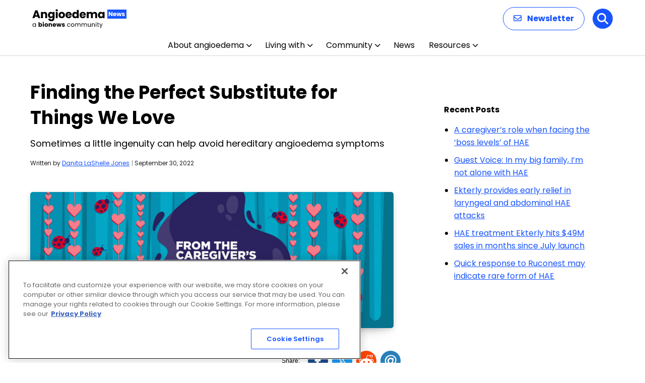

--- FILE ---
content_type: text/html; charset=utf-8
request_url: https://www.google.com/recaptcha/api2/anchor?ar=1&k=6LcYr9ohAAAAAOCnB5zWoF3PlDmvY1qHlp_Zbbgo&co=aHR0cHM6Ly9hbmdpb2VkZW1hbmV3cy5jb206NDQz&hl=en&v=PoyoqOPhxBO7pBk68S4YbpHZ&size=invisible&anchor-ms=20000&execute-ms=30000&cb=mkelc2cs37h1
body_size: 48657
content:
<!DOCTYPE HTML><html dir="ltr" lang="en"><head><meta http-equiv="Content-Type" content="text/html; charset=UTF-8">
<meta http-equiv="X-UA-Compatible" content="IE=edge">
<title>reCAPTCHA</title>
<style type="text/css">
/* cyrillic-ext */
@font-face {
  font-family: 'Roboto';
  font-style: normal;
  font-weight: 400;
  font-stretch: 100%;
  src: url(//fonts.gstatic.com/s/roboto/v48/KFO7CnqEu92Fr1ME7kSn66aGLdTylUAMa3GUBHMdazTgWw.woff2) format('woff2');
  unicode-range: U+0460-052F, U+1C80-1C8A, U+20B4, U+2DE0-2DFF, U+A640-A69F, U+FE2E-FE2F;
}
/* cyrillic */
@font-face {
  font-family: 'Roboto';
  font-style: normal;
  font-weight: 400;
  font-stretch: 100%;
  src: url(//fonts.gstatic.com/s/roboto/v48/KFO7CnqEu92Fr1ME7kSn66aGLdTylUAMa3iUBHMdazTgWw.woff2) format('woff2');
  unicode-range: U+0301, U+0400-045F, U+0490-0491, U+04B0-04B1, U+2116;
}
/* greek-ext */
@font-face {
  font-family: 'Roboto';
  font-style: normal;
  font-weight: 400;
  font-stretch: 100%;
  src: url(//fonts.gstatic.com/s/roboto/v48/KFO7CnqEu92Fr1ME7kSn66aGLdTylUAMa3CUBHMdazTgWw.woff2) format('woff2');
  unicode-range: U+1F00-1FFF;
}
/* greek */
@font-face {
  font-family: 'Roboto';
  font-style: normal;
  font-weight: 400;
  font-stretch: 100%;
  src: url(//fonts.gstatic.com/s/roboto/v48/KFO7CnqEu92Fr1ME7kSn66aGLdTylUAMa3-UBHMdazTgWw.woff2) format('woff2');
  unicode-range: U+0370-0377, U+037A-037F, U+0384-038A, U+038C, U+038E-03A1, U+03A3-03FF;
}
/* math */
@font-face {
  font-family: 'Roboto';
  font-style: normal;
  font-weight: 400;
  font-stretch: 100%;
  src: url(//fonts.gstatic.com/s/roboto/v48/KFO7CnqEu92Fr1ME7kSn66aGLdTylUAMawCUBHMdazTgWw.woff2) format('woff2');
  unicode-range: U+0302-0303, U+0305, U+0307-0308, U+0310, U+0312, U+0315, U+031A, U+0326-0327, U+032C, U+032F-0330, U+0332-0333, U+0338, U+033A, U+0346, U+034D, U+0391-03A1, U+03A3-03A9, U+03B1-03C9, U+03D1, U+03D5-03D6, U+03F0-03F1, U+03F4-03F5, U+2016-2017, U+2034-2038, U+203C, U+2040, U+2043, U+2047, U+2050, U+2057, U+205F, U+2070-2071, U+2074-208E, U+2090-209C, U+20D0-20DC, U+20E1, U+20E5-20EF, U+2100-2112, U+2114-2115, U+2117-2121, U+2123-214F, U+2190, U+2192, U+2194-21AE, U+21B0-21E5, U+21F1-21F2, U+21F4-2211, U+2213-2214, U+2216-22FF, U+2308-230B, U+2310, U+2319, U+231C-2321, U+2336-237A, U+237C, U+2395, U+239B-23B7, U+23D0, U+23DC-23E1, U+2474-2475, U+25AF, U+25B3, U+25B7, U+25BD, U+25C1, U+25CA, U+25CC, U+25FB, U+266D-266F, U+27C0-27FF, U+2900-2AFF, U+2B0E-2B11, U+2B30-2B4C, U+2BFE, U+3030, U+FF5B, U+FF5D, U+1D400-1D7FF, U+1EE00-1EEFF;
}
/* symbols */
@font-face {
  font-family: 'Roboto';
  font-style: normal;
  font-weight: 400;
  font-stretch: 100%;
  src: url(//fonts.gstatic.com/s/roboto/v48/KFO7CnqEu92Fr1ME7kSn66aGLdTylUAMaxKUBHMdazTgWw.woff2) format('woff2');
  unicode-range: U+0001-000C, U+000E-001F, U+007F-009F, U+20DD-20E0, U+20E2-20E4, U+2150-218F, U+2190, U+2192, U+2194-2199, U+21AF, U+21E6-21F0, U+21F3, U+2218-2219, U+2299, U+22C4-22C6, U+2300-243F, U+2440-244A, U+2460-24FF, U+25A0-27BF, U+2800-28FF, U+2921-2922, U+2981, U+29BF, U+29EB, U+2B00-2BFF, U+4DC0-4DFF, U+FFF9-FFFB, U+10140-1018E, U+10190-1019C, U+101A0, U+101D0-101FD, U+102E0-102FB, U+10E60-10E7E, U+1D2C0-1D2D3, U+1D2E0-1D37F, U+1F000-1F0FF, U+1F100-1F1AD, U+1F1E6-1F1FF, U+1F30D-1F30F, U+1F315, U+1F31C, U+1F31E, U+1F320-1F32C, U+1F336, U+1F378, U+1F37D, U+1F382, U+1F393-1F39F, U+1F3A7-1F3A8, U+1F3AC-1F3AF, U+1F3C2, U+1F3C4-1F3C6, U+1F3CA-1F3CE, U+1F3D4-1F3E0, U+1F3ED, U+1F3F1-1F3F3, U+1F3F5-1F3F7, U+1F408, U+1F415, U+1F41F, U+1F426, U+1F43F, U+1F441-1F442, U+1F444, U+1F446-1F449, U+1F44C-1F44E, U+1F453, U+1F46A, U+1F47D, U+1F4A3, U+1F4B0, U+1F4B3, U+1F4B9, U+1F4BB, U+1F4BF, U+1F4C8-1F4CB, U+1F4D6, U+1F4DA, U+1F4DF, U+1F4E3-1F4E6, U+1F4EA-1F4ED, U+1F4F7, U+1F4F9-1F4FB, U+1F4FD-1F4FE, U+1F503, U+1F507-1F50B, U+1F50D, U+1F512-1F513, U+1F53E-1F54A, U+1F54F-1F5FA, U+1F610, U+1F650-1F67F, U+1F687, U+1F68D, U+1F691, U+1F694, U+1F698, U+1F6AD, U+1F6B2, U+1F6B9-1F6BA, U+1F6BC, U+1F6C6-1F6CF, U+1F6D3-1F6D7, U+1F6E0-1F6EA, U+1F6F0-1F6F3, U+1F6F7-1F6FC, U+1F700-1F7FF, U+1F800-1F80B, U+1F810-1F847, U+1F850-1F859, U+1F860-1F887, U+1F890-1F8AD, U+1F8B0-1F8BB, U+1F8C0-1F8C1, U+1F900-1F90B, U+1F93B, U+1F946, U+1F984, U+1F996, U+1F9E9, U+1FA00-1FA6F, U+1FA70-1FA7C, U+1FA80-1FA89, U+1FA8F-1FAC6, U+1FACE-1FADC, U+1FADF-1FAE9, U+1FAF0-1FAF8, U+1FB00-1FBFF;
}
/* vietnamese */
@font-face {
  font-family: 'Roboto';
  font-style: normal;
  font-weight: 400;
  font-stretch: 100%;
  src: url(//fonts.gstatic.com/s/roboto/v48/KFO7CnqEu92Fr1ME7kSn66aGLdTylUAMa3OUBHMdazTgWw.woff2) format('woff2');
  unicode-range: U+0102-0103, U+0110-0111, U+0128-0129, U+0168-0169, U+01A0-01A1, U+01AF-01B0, U+0300-0301, U+0303-0304, U+0308-0309, U+0323, U+0329, U+1EA0-1EF9, U+20AB;
}
/* latin-ext */
@font-face {
  font-family: 'Roboto';
  font-style: normal;
  font-weight: 400;
  font-stretch: 100%;
  src: url(//fonts.gstatic.com/s/roboto/v48/KFO7CnqEu92Fr1ME7kSn66aGLdTylUAMa3KUBHMdazTgWw.woff2) format('woff2');
  unicode-range: U+0100-02BA, U+02BD-02C5, U+02C7-02CC, U+02CE-02D7, U+02DD-02FF, U+0304, U+0308, U+0329, U+1D00-1DBF, U+1E00-1E9F, U+1EF2-1EFF, U+2020, U+20A0-20AB, U+20AD-20C0, U+2113, U+2C60-2C7F, U+A720-A7FF;
}
/* latin */
@font-face {
  font-family: 'Roboto';
  font-style: normal;
  font-weight: 400;
  font-stretch: 100%;
  src: url(//fonts.gstatic.com/s/roboto/v48/KFO7CnqEu92Fr1ME7kSn66aGLdTylUAMa3yUBHMdazQ.woff2) format('woff2');
  unicode-range: U+0000-00FF, U+0131, U+0152-0153, U+02BB-02BC, U+02C6, U+02DA, U+02DC, U+0304, U+0308, U+0329, U+2000-206F, U+20AC, U+2122, U+2191, U+2193, U+2212, U+2215, U+FEFF, U+FFFD;
}
/* cyrillic-ext */
@font-face {
  font-family: 'Roboto';
  font-style: normal;
  font-weight: 500;
  font-stretch: 100%;
  src: url(//fonts.gstatic.com/s/roboto/v48/KFO7CnqEu92Fr1ME7kSn66aGLdTylUAMa3GUBHMdazTgWw.woff2) format('woff2');
  unicode-range: U+0460-052F, U+1C80-1C8A, U+20B4, U+2DE0-2DFF, U+A640-A69F, U+FE2E-FE2F;
}
/* cyrillic */
@font-face {
  font-family: 'Roboto';
  font-style: normal;
  font-weight: 500;
  font-stretch: 100%;
  src: url(//fonts.gstatic.com/s/roboto/v48/KFO7CnqEu92Fr1ME7kSn66aGLdTylUAMa3iUBHMdazTgWw.woff2) format('woff2');
  unicode-range: U+0301, U+0400-045F, U+0490-0491, U+04B0-04B1, U+2116;
}
/* greek-ext */
@font-face {
  font-family: 'Roboto';
  font-style: normal;
  font-weight: 500;
  font-stretch: 100%;
  src: url(//fonts.gstatic.com/s/roboto/v48/KFO7CnqEu92Fr1ME7kSn66aGLdTylUAMa3CUBHMdazTgWw.woff2) format('woff2');
  unicode-range: U+1F00-1FFF;
}
/* greek */
@font-face {
  font-family: 'Roboto';
  font-style: normal;
  font-weight: 500;
  font-stretch: 100%;
  src: url(//fonts.gstatic.com/s/roboto/v48/KFO7CnqEu92Fr1ME7kSn66aGLdTylUAMa3-UBHMdazTgWw.woff2) format('woff2');
  unicode-range: U+0370-0377, U+037A-037F, U+0384-038A, U+038C, U+038E-03A1, U+03A3-03FF;
}
/* math */
@font-face {
  font-family: 'Roboto';
  font-style: normal;
  font-weight: 500;
  font-stretch: 100%;
  src: url(//fonts.gstatic.com/s/roboto/v48/KFO7CnqEu92Fr1ME7kSn66aGLdTylUAMawCUBHMdazTgWw.woff2) format('woff2');
  unicode-range: U+0302-0303, U+0305, U+0307-0308, U+0310, U+0312, U+0315, U+031A, U+0326-0327, U+032C, U+032F-0330, U+0332-0333, U+0338, U+033A, U+0346, U+034D, U+0391-03A1, U+03A3-03A9, U+03B1-03C9, U+03D1, U+03D5-03D6, U+03F0-03F1, U+03F4-03F5, U+2016-2017, U+2034-2038, U+203C, U+2040, U+2043, U+2047, U+2050, U+2057, U+205F, U+2070-2071, U+2074-208E, U+2090-209C, U+20D0-20DC, U+20E1, U+20E5-20EF, U+2100-2112, U+2114-2115, U+2117-2121, U+2123-214F, U+2190, U+2192, U+2194-21AE, U+21B0-21E5, U+21F1-21F2, U+21F4-2211, U+2213-2214, U+2216-22FF, U+2308-230B, U+2310, U+2319, U+231C-2321, U+2336-237A, U+237C, U+2395, U+239B-23B7, U+23D0, U+23DC-23E1, U+2474-2475, U+25AF, U+25B3, U+25B7, U+25BD, U+25C1, U+25CA, U+25CC, U+25FB, U+266D-266F, U+27C0-27FF, U+2900-2AFF, U+2B0E-2B11, U+2B30-2B4C, U+2BFE, U+3030, U+FF5B, U+FF5D, U+1D400-1D7FF, U+1EE00-1EEFF;
}
/* symbols */
@font-face {
  font-family: 'Roboto';
  font-style: normal;
  font-weight: 500;
  font-stretch: 100%;
  src: url(//fonts.gstatic.com/s/roboto/v48/KFO7CnqEu92Fr1ME7kSn66aGLdTylUAMaxKUBHMdazTgWw.woff2) format('woff2');
  unicode-range: U+0001-000C, U+000E-001F, U+007F-009F, U+20DD-20E0, U+20E2-20E4, U+2150-218F, U+2190, U+2192, U+2194-2199, U+21AF, U+21E6-21F0, U+21F3, U+2218-2219, U+2299, U+22C4-22C6, U+2300-243F, U+2440-244A, U+2460-24FF, U+25A0-27BF, U+2800-28FF, U+2921-2922, U+2981, U+29BF, U+29EB, U+2B00-2BFF, U+4DC0-4DFF, U+FFF9-FFFB, U+10140-1018E, U+10190-1019C, U+101A0, U+101D0-101FD, U+102E0-102FB, U+10E60-10E7E, U+1D2C0-1D2D3, U+1D2E0-1D37F, U+1F000-1F0FF, U+1F100-1F1AD, U+1F1E6-1F1FF, U+1F30D-1F30F, U+1F315, U+1F31C, U+1F31E, U+1F320-1F32C, U+1F336, U+1F378, U+1F37D, U+1F382, U+1F393-1F39F, U+1F3A7-1F3A8, U+1F3AC-1F3AF, U+1F3C2, U+1F3C4-1F3C6, U+1F3CA-1F3CE, U+1F3D4-1F3E0, U+1F3ED, U+1F3F1-1F3F3, U+1F3F5-1F3F7, U+1F408, U+1F415, U+1F41F, U+1F426, U+1F43F, U+1F441-1F442, U+1F444, U+1F446-1F449, U+1F44C-1F44E, U+1F453, U+1F46A, U+1F47D, U+1F4A3, U+1F4B0, U+1F4B3, U+1F4B9, U+1F4BB, U+1F4BF, U+1F4C8-1F4CB, U+1F4D6, U+1F4DA, U+1F4DF, U+1F4E3-1F4E6, U+1F4EA-1F4ED, U+1F4F7, U+1F4F9-1F4FB, U+1F4FD-1F4FE, U+1F503, U+1F507-1F50B, U+1F50D, U+1F512-1F513, U+1F53E-1F54A, U+1F54F-1F5FA, U+1F610, U+1F650-1F67F, U+1F687, U+1F68D, U+1F691, U+1F694, U+1F698, U+1F6AD, U+1F6B2, U+1F6B9-1F6BA, U+1F6BC, U+1F6C6-1F6CF, U+1F6D3-1F6D7, U+1F6E0-1F6EA, U+1F6F0-1F6F3, U+1F6F7-1F6FC, U+1F700-1F7FF, U+1F800-1F80B, U+1F810-1F847, U+1F850-1F859, U+1F860-1F887, U+1F890-1F8AD, U+1F8B0-1F8BB, U+1F8C0-1F8C1, U+1F900-1F90B, U+1F93B, U+1F946, U+1F984, U+1F996, U+1F9E9, U+1FA00-1FA6F, U+1FA70-1FA7C, U+1FA80-1FA89, U+1FA8F-1FAC6, U+1FACE-1FADC, U+1FADF-1FAE9, U+1FAF0-1FAF8, U+1FB00-1FBFF;
}
/* vietnamese */
@font-face {
  font-family: 'Roboto';
  font-style: normal;
  font-weight: 500;
  font-stretch: 100%;
  src: url(//fonts.gstatic.com/s/roboto/v48/KFO7CnqEu92Fr1ME7kSn66aGLdTylUAMa3OUBHMdazTgWw.woff2) format('woff2');
  unicode-range: U+0102-0103, U+0110-0111, U+0128-0129, U+0168-0169, U+01A0-01A1, U+01AF-01B0, U+0300-0301, U+0303-0304, U+0308-0309, U+0323, U+0329, U+1EA0-1EF9, U+20AB;
}
/* latin-ext */
@font-face {
  font-family: 'Roboto';
  font-style: normal;
  font-weight: 500;
  font-stretch: 100%;
  src: url(//fonts.gstatic.com/s/roboto/v48/KFO7CnqEu92Fr1ME7kSn66aGLdTylUAMa3KUBHMdazTgWw.woff2) format('woff2');
  unicode-range: U+0100-02BA, U+02BD-02C5, U+02C7-02CC, U+02CE-02D7, U+02DD-02FF, U+0304, U+0308, U+0329, U+1D00-1DBF, U+1E00-1E9F, U+1EF2-1EFF, U+2020, U+20A0-20AB, U+20AD-20C0, U+2113, U+2C60-2C7F, U+A720-A7FF;
}
/* latin */
@font-face {
  font-family: 'Roboto';
  font-style: normal;
  font-weight: 500;
  font-stretch: 100%;
  src: url(//fonts.gstatic.com/s/roboto/v48/KFO7CnqEu92Fr1ME7kSn66aGLdTylUAMa3yUBHMdazQ.woff2) format('woff2');
  unicode-range: U+0000-00FF, U+0131, U+0152-0153, U+02BB-02BC, U+02C6, U+02DA, U+02DC, U+0304, U+0308, U+0329, U+2000-206F, U+20AC, U+2122, U+2191, U+2193, U+2212, U+2215, U+FEFF, U+FFFD;
}
/* cyrillic-ext */
@font-face {
  font-family: 'Roboto';
  font-style: normal;
  font-weight: 900;
  font-stretch: 100%;
  src: url(//fonts.gstatic.com/s/roboto/v48/KFO7CnqEu92Fr1ME7kSn66aGLdTylUAMa3GUBHMdazTgWw.woff2) format('woff2');
  unicode-range: U+0460-052F, U+1C80-1C8A, U+20B4, U+2DE0-2DFF, U+A640-A69F, U+FE2E-FE2F;
}
/* cyrillic */
@font-face {
  font-family: 'Roboto';
  font-style: normal;
  font-weight: 900;
  font-stretch: 100%;
  src: url(//fonts.gstatic.com/s/roboto/v48/KFO7CnqEu92Fr1ME7kSn66aGLdTylUAMa3iUBHMdazTgWw.woff2) format('woff2');
  unicode-range: U+0301, U+0400-045F, U+0490-0491, U+04B0-04B1, U+2116;
}
/* greek-ext */
@font-face {
  font-family: 'Roboto';
  font-style: normal;
  font-weight: 900;
  font-stretch: 100%;
  src: url(//fonts.gstatic.com/s/roboto/v48/KFO7CnqEu92Fr1ME7kSn66aGLdTylUAMa3CUBHMdazTgWw.woff2) format('woff2');
  unicode-range: U+1F00-1FFF;
}
/* greek */
@font-face {
  font-family: 'Roboto';
  font-style: normal;
  font-weight: 900;
  font-stretch: 100%;
  src: url(//fonts.gstatic.com/s/roboto/v48/KFO7CnqEu92Fr1ME7kSn66aGLdTylUAMa3-UBHMdazTgWw.woff2) format('woff2');
  unicode-range: U+0370-0377, U+037A-037F, U+0384-038A, U+038C, U+038E-03A1, U+03A3-03FF;
}
/* math */
@font-face {
  font-family: 'Roboto';
  font-style: normal;
  font-weight: 900;
  font-stretch: 100%;
  src: url(//fonts.gstatic.com/s/roboto/v48/KFO7CnqEu92Fr1ME7kSn66aGLdTylUAMawCUBHMdazTgWw.woff2) format('woff2');
  unicode-range: U+0302-0303, U+0305, U+0307-0308, U+0310, U+0312, U+0315, U+031A, U+0326-0327, U+032C, U+032F-0330, U+0332-0333, U+0338, U+033A, U+0346, U+034D, U+0391-03A1, U+03A3-03A9, U+03B1-03C9, U+03D1, U+03D5-03D6, U+03F0-03F1, U+03F4-03F5, U+2016-2017, U+2034-2038, U+203C, U+2040, U+2043, U+2047, U+2050, U+2057, U+205F, U+2070-2071, U+2074-208E, U+2090-209C, U+20D0-20DC, U+20E1, U+20E5-20EF, U+2100-2112, U+2114-2115, U+2117-2121, U+2123-214F, U+2190, U+2192, U+2194-21AE, U+21B0-21E5, U+21F1-21F2, U+21F4-2211, U+2213-2214, U+2216-22FF, U+2308-230B, U+2310, U+2319, U+231C-2321, U+2336-237A, U+237C, U+2395, U+239B-23B7, U+23D0, U+23DC-23E1, U+2474-2475, U+25AF, U+25B3, U+25B7, U+25BD, U+25C1, U+25CA, U+25CC, U+25FB, U+266D-266F, U+27C0-27FF, U+2900-2AFF, U+2B0E-2B11, U+2B30-2B4C, U+2BFE, U+3030, U+FF5B, U+FF5D, U+1D400-1D7FF, U+1EE00-1EEFF;
}
/* symbols */
@font-face {
  font-family: 'Roboto';
  font-style: normal;
  font-weight: 900;
  font-stretch: 100%;
  src: url(//fonts.gstatic.com/s/roboto/v48/KFO7CnqEu92Fr1ME7kSn66aGLdTylUAMaxKUBHMdazTgWw.woff2) format('woff2');
  unicode-range: U+0001-000C, U+000E-001F, U+007F-009F, U+20DD-20E0, U+20E2-20E4, U+2150-218F, U+2190, U+2192, U+2194-2199, U+21AF, U+21E6-21F0, U+21F3, U+2218-2219, U+2299, U+22C4-22C6, U+2300-243F, U+2440-244A, U+2460-24FF, U+25A0-27BF, U+2800-28FF, U+2921-2922, U+2981, U+29BF, U+29EB, U+2B00-2BFF, U+4DC0-4DFF, U+FFF9-FFFB, U+10140-1018E, U+10190-1019C, U+101A0, U+101D0-101FD, U+102E0-102FB, U+10E60-10E7E, U+1D2C0-1D2D3, U+1D2E0-1D37F, U+1F000-1F0FF, U+1F100-1F1AD, U+1F1E6-1F1FF, U+1F30D-1F30F, U+1F315, U+1F31C, U+1F31E, U+1F320-1F32C, U+1F336, U+1F378, U+1F37D, U+1F382, U+1F393-1F39F, U+1F3A7-1F3A8, U+1F3AC-1F3AF, U+1F3C2, U+1F3C4-1F3C6, U+1F3CA-1F3CE, U+1F3D4-1F3E0, U+1F3ED, U+1F3F1-1F3F3, U+1F3F5-1F3F7, U+1F408, U+1F415, U+1F41F, U+1F426, U+1F43F, U+1F441-1F442, U+1F444, U+1F446-1F449, U+1F44C-1F44E, U+1F453, U+1F46A, U+1F47D, U+1F4A3, U+1F4B0, U+1F4B3, U+1F4B9, U+1F4BB, U+1F4BF, U+1F4C8-1F4CB, U+1F4D6, U+1F4DA, U+1F4DF, U+1F4E3-1F4E6, U+1F4EA-1F4ED, U+1F4F7, U+1F4F9-1F4FB, U+1F4FD-1F4FE, U+1F503, U+1F507-1F50B, U+1F50D, U+1F512-1F513, U+1F53E-1F54A, U+1F54F-1F5FA, U+1F610, U+1F650-1F67F, U+1F687, U+1F68D, U+1F691, U+1F694, U+1F698, U+1F6AD, U+1F6B2, U+1F6B9-1F6BA, U+1F6BC, U+1F6C6-1F6CF, U+1F6D3-1F6D7, U+1F6E0-1F6EA, U+1F6F0-1F6F3, U+1F6F7-1F6FC, U+1F700-1F7FF, U+1F800-1F80B, U+1F810-1F847, U+1F850-1F859, U+1F860-1F887, U+1F890-1F8AD, U+1F8B0-1F8BB, U+1F8C0-1F8C1, U+1F900-1F90B, U+1F93B, U+1F946, U+1F984, U+1F996, U+1F9E9, U+1FA00-1FA6F, U+1FA70-1FA7C, U+1FA80-1FA89, U+1FA8F-1FAC6, U+1FACE-1FADC, U+1FADF-1FAE9, U+1FAF0-1FAF8, U+1FB00-1FBFF;
}
/* vietnamese */
@font-face {
  font-family: 'Roboto';
  font-style: normal;
  font-weight: 900;
  font-stretch: 100%;
  src: url(//fonts.gstatic.com/s/roboto/v48/KFO7CnqEu92Fr1ME7kSn66aGLdTylUAMa3OUBHMdazTgWw.woff2) format('woff2');
  unicode-range: U+0102-0103, U+0110-0111, U+0128-0129, U+0168-0169, U+01A0-01A1, U+01AF-01B0, U+0300-0301, U+0303-0304, U+0308-0309, U+0323, U+0329, U+1EA0-1EF9, U+20AB;
}
/* latin-ext */
@font-face {
  font-family: 'Roboto';
  font-style: normal;
  font-weight: 900;
  font-stretch: 100%;
  src: url(//fonts.gstatic.com/s/roboto/v48/KFO7CnqEu92Fr1ME7kSn66aGLdTylUAMa3KUBHMdazTgWw.woff2) format('woff2');
  unicode-range: U+0100-02BA, U+02BD-02C5, U+02C7-02CC, U+02CE-02D7, U+02DD-02FF, U+0304, U+0308, U+0329, U+1D00-1DBF, U+1E00-1E9F, U+1EF2-1EFF, U+2020, U+20A0-20AB, U+20AD-20C0, U+2113, U+2C60-2C7F, U+A720-A7FF;
}
/* latin */
@font-face {
  font-family: 'Roboto';
  font-style: normal;
  font-weight: 900;
  font-stretch: 100%;
  src: url(//fonts.gstatic.com/s/roboto/v48/KFO7CnqEu92Fr1ME7kSn66aGLdTylUAMa3yUBHMdazQ.woff2) format('woff2');
  unicode-range: U+0000-00FF, U+0131, U+0152-0153, U+02BB-02BC, U+02C6, U+02DA, U+02DC, U+0304, U+0308, U+0329, U+2000-206F, U+20AC, U+2122, U+2191, U+2193, U+2212, U+2215, U+FEFF, U+FFFD;
}

</style>
<link rel="stylesheet" type="text/css" href="https://www.gstatic.com/recaptcha/releases/PoyoqOPhxBO7pBk68S4YbpHZ/styles__ltr.css">
<script nonce="yyvJdWkdZh7i5J-ldilQFw" type="text/javascript">window['__recaptcha_api'] = 'https://www.google.com/recaptcha/api2/';</script>
<script type="text/javascript" src="https://www.gstatic.com/recaptcha/releases/PoyoqOPhxBO7pBk68S4YbpHZ/recaptcha__en.js" nonce="yyvJdWkdZh7i5J-ldilQFw">
      
    </script></head>
<body><div id="rc-anchor-alert" class="rc-anchor-alert"></div>
<input type="hidden" id="recaptcha-token" value="[base64]">
<script type="text/javascript" nonce="yyvJdWkdZh7i5J-ldilQFw">
      recaptcha.anchor.Main.init("[\x22ainput\x22,[\x22bgdata\x22,\x22\x22,\[base64]/[base64]/[base64]/ZyhXLGgpOnEoW04sMjEsbF0sVywwKSxoKSxmYWxzZSxmYWxzZSl9Y2F0Y2goayl7RygzNTgsVyk/[base64]/[base64]/[base64]/[base64]/[base64]/[base64]/[base64]/bmV3IEJbT10oRFswXSk6dz09Mj9uZXcgQltPXShEWzBdLERbMV0pOnc9PTM/bmV3IEJbT10oRFswXSxEWzFdLERbMl0pOnc9PTQ/[base64]/[base64]/[base64]/[base64]/[base64]\\u003d\x22,\[base64]\x22,\[base64]/CqgzDr03DqB7Cu8ONw73DpcKuw7otwr7Dh0DDo8KmLjlLw6MOwrDDvMO0wq3CuMOmwpVowr3DisK/J33Cl3/[base64]/DrcKew6FAXCLDocKjw6DDi8OEw5RMElnCkRfCiMKbBiFAGMONA8K0w7TCksKsFnEjwp0Jw6vCrMOTe8KOdsK5wqIZVhvDvUY/c8OLw75+w73Dv8OWXMKmwqjDoBhfUUHDqMKdw7bCigfDhcOxXsOWN8OXZSfDtsOhwrzDgcOUwpLDksKNMALDkiF4wpYiasKhNsOcYBvCjhM2ZRItwojCiUc/[base64]/[base64]/DjFXDrsOIwqYAQsO1OSbChk0zbH/DmsOWPsKhw4dbQmbCqQAKWMOOw6DCvMKLw4jCgMKHwq3ClsOjNhzCmMK3bcKywqXCiQZPA8OOw5rCk8KYwp/CokvCssORDCZqZsOYG8Keaj5iQsOyOg/CscKlEgQWw48fcm5Swp/[base64]/CjTbDh8KAw6XCqMOyw7phw54FQcKqaQXCj8K/wq7DkVzCgsOsw43Dhw0gE8Oaw7TDvSfCjkTCtcO2BVfDiDLCqMO7eGnCsFA4dcKJworDvVNhcV3DqcKVw4wgZmFjwq/DvSHDoHosEkVgw6XCuAcNUGhhKDzChGhrw7TDlAPCtBrDpcKSwr7CkWs2wqRkfcOyw5/Dp8KwwqzDugE9w4Fow6fDssONNEY9wqbDiMOowo3DhArCp8OaIicgwqcnYiQ9w6vDqT0ywrlQw7kFWcKYKH4iwql8JcO2w58lCMKOwr3DlcOUwpAkw57Ck8KXFcOKw63DuMO6C8O6esKmw7IuwrXDrBNpE3/[base64]/ChcOHw5UlAMKnwpphwozDkXvChsKZw5LCpGJtwq9NwrvCjDPCt8K4w7hneMO4wo7Dq8OCcg3Cpw5cwqjClGNaJMOAwrJFdUfDtMOCU1rCq8KlT8KTDMKVF8KWCCzCg8O2wozCjcKyw73ChipPw4xjw5dDwr0/V8Oqwp8GI3vCpMOjeCfCihA8dyRmERPDgsKlwp3CiMODwrvCtHHDrRt+YCLCh3t+CMKUw5jDsMOQwpPDu8OqXcOxXAjCgcK+w5Vbw7lmFsOMYsOJScKjwoREAzwUa8KZeMO1wqrCnTRTLW/DgMOvETZIccKFUcOVKgl/BcKowo95w5JiEWHCmW06wpTDtRhBVAhrw5HDksKdwqsCIkDDhMORwo0HfCB7w4ckw6lfK8K1aQTCosO7wq7CvTwMJMOmwoYgwqM9dMK9MMO0woxKKHkhJMK0wrbCpgrCqSgBwqF/w7zCgMKsw5pOS23CvkNPw6Avwp/DiMKOeWg/wpfCmUUnKioiw6LDrcKgRMOdw47DjsOKwr3DncKywowVwrd/Mx9JQ8OYwrXDnyAXw7nDhsKgT8Kzw57DjcKmwpzDjMOdwpnDkcKHwo7Coy/DvlTCm8KcwqV5UsONwrQAGEPDuTUoAxXDl8OhXMK4W8Ohw4TDpQscZsKNJEDDh8KSd8OewpdFwqhQwpJjH8Kpwoh1d8OvbRliwptow5HDsRXDhEcdD3fCvXTDmQthw5AOwrnCg3A8w6PDpcKNwocbJXXDjFLCvMOAA3fDsMOxwoIuHcOrwrDDuxQWw5g5wr/[base64]/DhsO4UyDDnVYOOzDDlsO+w6zCh8KEcWh+w5zDnMOwwr1nwpMkw4BCCTLDvU7ChsKdwrnDjcOAw4sjw6nDgx/Cpw5Dw6DCm8KIcnxjw5sGw4zCuEgwXsO9fcOmTcONYMOiwp3DkGTCuMO1w63CrkwsZsO6B8O8G3HDsQhefMK2eMK/[base64]/CmUk/w6LCp0k3G8KrQnfDqMOrG8Kiw5/DmzowfcKOOmbCi3/CszkUw6RCw4nCsS3DtHrDkXLDnREkd8K3McKJC8K/B0LDscKqwrxPw7vCisKDwp/Cl8OYwq7CqMOmwp3DlcO3wpszbFt1VHjCq8KQDEYowo0nw4INwp3ChxrCg8OtOFjCvAzCgnPCm019ZAXCihd3VDcdwocDw4UhLwPDscOrw6zDlsOQTTNUw4IBIcOqw4lOwrsFbcO7w4PDmhI9wpx8wq/Dunczw5BxwqrDoRvDuX7CmMOew4jCn8OIN8OWwo7DuUF5w6sAw5M6wrFFacKGw4NwNBNBDQDCkn7Cu8OxwqHCnBzDjMOMA3HDlcK0w7nCpsOawofDo8KfwoUXwrk+wrpjSidyw783wpEOwqfDoCjCrmESfyt1wrjDoDN2wrfDjcO/w5fCpAg/MsKJw70Aw7LDvcOVacOFaAPCkDvCmGnCtT4xw59Awr/DrSFwY8O1XcK8aMKXw45jJmxrbgXDqcOFdXsjwqXCuUfCtDvClsONXcODw4krwphpwpg4w5LCpRjCnRtWVBo+bmDCmkbDlBDDlQFGJ8OIwrZJw6/Dr2bCq8OJw6bCscKoOxHCucOdwrwkwqLDkcKjwq4DK8KWWcOVwqvCscOqwrFow5QZLcKqwqLCg8OaBcKbw60TLcK/wpYtcTnDrhLDqsOKa8Krd8ORwrPCiQ0JQcO6SsOTwrl8w7BUw7cLw7NhMsOGY2zCmmxiw4IcBHRyF2TClMK3wrArQcOBw4vDjsOUw4F7WDxaLMK/w5pFw5tDMgUBH33CmcKcP3fDpMO5w6ooBivDhcKywqXCvXHDsy3Dh8KLWGzDhDs6DFHDhMODwo/Cq8KvRcOVTFlawr17w7jDkcOIwrDDmgcpJmReEk5Dw6VVw5Qpw7cLRsKTwrVkwr0gwq/CmcOZLMKuADdSQD/DlcKtw7E+JsK2woorbsK3wpVNIsOHKsOOc8ORLsKMwrzDpwLDncKXfEVUYcKJw6xCwqfDtWx1WMKtwphIJADCgRR6JQIMGhXDk8KPwr/CjiLCvsOGw4gXw48TwpAvLcORwpMhw4AcwrrDg35ABsO2w44yw6wKwrDCgk4aN1XCqMOcVnANw7DCnsKLwo3CjHHCtsKGNGxeNlEuwo4awrDDnAnCn29qwp5Gd1TDmsOOQ8OiIMKGw6XDi8OKwpnCuh/Ch2Yxw53CncOKwqtyT8KOHFPCgsOTSETDmzVLw7dVwrc7BgjDpUp8w7/CgMKZwqAuw48SwqvCt05oR8KNwq0PwoVawokfdi3CgmvDtTtbw6bCh8K2w6LCiXEUwodWNwvClU/[base64]/Cr8OPW8OeNBXDq8KGRsO2w4BewrXCgH3CicOGwrXClBvDucKfw6PDsQPDnnTCoMKMw4XDuMKeOMOfSsKEw6AuF8KTwppVw73CocKjc8OiwoXDjw9IwqzDtCcLw6xdwp7CokwGwqXDq8Okw5BbB8K3d8OfXzHCqD5wVXggP8O3YcK2w70FI3/DkBPCkCjCq8OkwqLDjDwtwq7Dj1/DpjfCtsK1EcOKf8KQw6nDo8Otc8KRw4PDlMKLfcKbw4tvwoUxJsK1CsKBRcOIw7IoRm/ClcOww6rDhGl6IBHChcOWQ8O+woQmIsKAw7jCs8KawrTCs8Odwr7DqhnDuMKkXcKofsO/[base64]/DvsOxw6RywqvCkHFRa8OtTsKkdVIJwpw0w4/DqcOiIMKswqw8w5AKW8Ojw4ULaQ5+MsKiDMKXw5bDh8OCBMO9G0XDvHpxGAgQeFNqwrDCtMOwEMKSF8Ofw7TDhWvCiF3CqiBcw7hKw6zDvjxeFUI/DMOcdEZmw5DCogDClMKtw7d8wqvCqcKhw5zCg8Kqw71/wq/ChlAOw7/[base64]/[base64]/w63Ck0jCscKqw609YhjCmsOgw5zCoys3LcKDw7LCjVbDrcK6wop5w7AIZ3PCpsOmwo/DqSHDh8OCTMOlQ1RtwqzCumIvah9DwpQFw4rDlMOPw5jDncK5w6/DiHPDhsO2w5JLwp4+w5lAQcKPwqvCjx/CsBPDiUVhLsKdMcKMDio7w445V8ObwpYLwp9ZMsK2w5sBw4FyAcOlw65VA8O1N8OWw40Nwq4cHcOcwoRKXRVsUVVfw4QdGhDDgnwfwrjCpG/DgsKcLjnCn8OXwojDoMOkw4cMwoh6eToSFHZsesOswrwja3hRwplcB8Ozw47DtMO0N0/DrcKPwqkbFQrDrwc7wp4mwp1ANcOEwoLCghtJT8Ohw4M5wqLDuXnCkcO9McK/QMO0BwDDrhvCscOVw6rClExzKsO0w7jCqsKlCnXDgMK4wqJcwobChcO/LMOVwrvDjcK1woPDu8Ouw6jCtMONT8KKw7nDq284MlDDpcKEw4nDosORFDs7b8KAdlkfwpotw6fCicOVwqzCrFPCo2clw6FYJcK5DsOsY8Klwowbw6vDukQBw6Zbw5DCrcK/w709w7VEwqbDvsO7ZysowpJnPMKOaMOaVsO0GyLDvA8jaMKiwpvCpMOcw64AwqIaw6NXwrVmw6YcRXfClTBZSnrCmcKOw4A9PcOnwo8gw5DCoijClSxjw5fCksO+wpN/w5YFIMOiw4ghF14UVsKha0/[base64]/CiMKpPEEqw5NECsOtwqPChFUkTsOhZMO/e8OWwrDClcOMw5HDmmEqZcKZHcKDfksiwqbCicOoBsK6RMKcYXc+w6LCrwklJFU3wpTCpE/Cu8O1w4PDs0jClMO0FCnCpsKNMsKzwpbCuEk/EMKIBcOkVcK4OcOOw77CpnHCtsOQcmYGwqFDHsOCM1wTIsKRKsOiw4zDjcKlw4rCkMOOIsKycxBXw4zCnMKpw5U/wpLDvWLDkcOWwpvCrwrCnzLCtXoSw5PCiRRMw6HCpzbDm0h7w7TDn23DusKLXgTChMKkwotRbsOqMnwmQcKGwrEywo7DjMKNwpnDkjQjfMKnw57Do8OIw79gwr4yB8KQY1XCvDDDlsKmw4zCn8KcwpYGwqPDqEvDoxfCssKRwoN9RGMbfnXCpljCvi/Cl8O4wpzDncOHLcOgTsOJw4osEcKjw5NOwpBTw4NzwpZreMOfwpvCshfCosKrV2MyI8KWwqjDuzJdwoJLZsKMHcOLeDzChyd9L0/CvBFgw41ERsKxEcOQw4fDuWzDhzPDusKlfMO+wq/CunnCpnnChnbCjG9qJ8OBwqHCuw0jwoRBw67CqQhcJVAQBx8jwoPDuR7Dq8OlVgzCk8KfWgVWwqQtwotSwoljwpXDincZwrjDojjCj8O9CnnCrQY5w6/CiBALZV7Crhk3csOsSnvCnTsNw7PDqcKmwroHaX7Ct2wKG8KOOcOpwobDujTCoVDDucONdsKzw4zCk8ODw5FfQFzCqsKeZMOiw7MAMMKew4w0wrjDmMKiZcKzwoYSw58cPMOeTn3DsMOVwoNnwo/CgcK0w7TChMOuMTXCncKQFSrDpljCtWjDl8K6wqohOcOpeH0cDhF+ZFQJw5bDojQWwqjCqWzDg8OGw5wXw5DCjlgpCz/ConkDH2rDlhJtwokaWDPDpsOVwo/[base64]/[base64]/w6zCmcKnwo8Zw4LChMKmF8KdbMOFf1jDrsOQccKqwpcfeVxxw7/[base64]/R8KFG8KmwrY2H8Okw7XDgcO7ZCrDs3TDhMK3PsKWwqQnw67DtsOcw6rCqMK0DXrDksOnHFDDnMKDw7bCscKwQkTChsKrecKDwrQuwqrCgsKbQBvCo2JdasKFwqDChQPCuD5SaHzDjMO/[base64]/[base64]/Dj0TDvMKnwosFw5c6LD0EwqQwJWFFL8Kfwo/ChzHClMORX8KqwpIiw7fDrzZBw6jDgMKSwrQbMsOoZcOww6Epw7PCksKfIcK6cVUYw4F0wrDDncOrZ8OpwrzCp8KuwpfCpwcINMK6w6odcwJjwr3CvhvDmmHCtMKDVBvCoQ7CtsO8KBFcIjs/fMOdw7VdwognJ0nDvzExw4jCiSYSwovCuDLDt8KTeB1awrIqcmw4w5IzNsKlK8OEw6osU8KXKQ7Drw1YHD/[base64]/CcKNw7xPDQbDrGYfwonClsOtAMKmV8Kww70ZTcOOw7/DhMOBw6VPSsOMwpXCgh1mRsKfwpvCmkjCkcKJVHlIJ8OeM8K4w7h7GcKRw54QQ1waw5IjwpsHw4DCjyDDkMOFK3kKwqAxw5ctwq0xw6Z/[base64]/DscO+NsOOw4LDshbChG81w7cvwqZTS8ONwoXCgcOiZQ5pOBbDhDVewpXDocK/wrxUVGHDlGQxw5tVZ8Onwp3ClEM1w4lUf8OnwrwEwrYqemdlw5ELPgoCDjvCgcObw5oRw7fCj1l4LMO9ZcKywpVgLDrCgRMsw7R2G8OEwpZ9LEfDlMOxwqMja1I0wrHCungbDGIrwpVIdMK9fsO8NnJbfcO8BXzDhFTCuR93LAZRCMOuw57ChxRKw6Z/WXlxwo0keRrChVbCgcKVQgJqUsOXXsOjwqEEw7XDpMKARjNsw7zDnQ9Awp8Gf8OoUxI4cCkkXsK1wpvDmMO6wrTCscOqw5R4wolSVUfDscKcd2vCgjFPw6J6cMKDw6vCqMKFw4fDhsKow44pwowhw5zDrsKgBMKEwrDDjlRVam/CscODw4pQw7o2wos8wqrCuCILQxRFXnRORcO3HMOHScKHwpbCssKNSsKBw71qwrBUw4ocDQPCsjIeWgvClQvCtMKDw6XCqF5KWcKnw7TClMKPXsOyw6rCvUlLw7/Cn3U+w4FpYcO9CkDCiEZJX8OzO8K2G8Ksw5EOwp0XXsKmw6/ClMO2d0HDvsK/w7PCtMKfw4lywoMmd1M5woPDjFAYPMK7S8OMV8ORw4kafzfCllRjBGRawoTCkcKbw5pQY8KgBBZAIyA7V8ObTlUDOcOpZsObFGNCbMK2w5/CqsOCwofCnMKTUi7Dr8KCwoLDnW0bw6xpw5vDkUTDgCfDjcOgw6TDuwUnbkRpwrlsexzDjH/CsWlAAw9YGMOsL8KHwrPCkT4wairDhsKyw6jDtADDgsK1w7rDlyJ4w4BiUMOoElxbKMOZLcKhw5/[base64]/DvcKxFg7DllctHTHCkMKySsKIwrJ8w6fCv8OofwtDKMOiNlZPW8OjVCLDtwxsw53ChzluwqbCuD7CnRhKwpEvwqrDk8O4wqDCiC84acKKfcKoZS9xBTzDpj7Cm8K0wr/[base64]/CowzCqMKqwrXCqRoQVUvDm8O1w7lgw4x0IMK2EWzDocOewpTDhkAuOlrChsOWwrRVT0TCgcOUw74Dw5bDj8O4RFcqaMKGw5VWwpLDg8OlFcKKwr/CnsKuw41gdiRmwrrCswTChsKWwoDCisKJD8KJwozCnjN+w57ClnQwwrXCk1IFwrIDwp/DvlApwpcXwp3Ci8OfWR7DtkzCpQLCsEc8w43DllXDgjjDr2HCk8Orw5LCh1g/[base64]/YsOsSsOPDRd+woDDpsKJwrPClMOSFMOew5DDuMOfa8KBKnbDuCjDnBbClWrDr8K8wr3DicOVw4HCgAJOIQwtecKgw4rCjwUQwq1yY03DmGXDpcOawo/CsQHDiXDCtMKPw6PDusKsw5XDgSEXecOeZMKOKyjDqg3DmUjDq8OsGy3Dty0Uw79DwoXDv8K6UXcDwoYmw4PDhTzDrlXCpyDDosO/ACLCvWdtH1Uxwrc4w7rCo8K0W1RYwp1lV0h5YmkMQhnDhsKJw6zDrlDDgxZvdxEawqPDi3fCrDHCisK6WgXCtsKkPivDv8OLaxEdA2tvPlM/MRPDtBtvwp15wq4jFsOqcsKfwqrDlUt/GcKEGVbCucKOw5DCgcO5w5LCgsKqwojDsSjDi8KLDsKcwqZ6w43Crn3DtmDCuGM6w6MWVsK/OSnDp8K/w74WRMKPJx/DozEGwqTDmMOiVsOywoQqNMOMwoJxRsOBw6E6A8KmPcOHajZrw5bDoiDDtsONLsK2wq7Cj8O7woJgw5DCtG/CicOfw4nCnUDDp8KGwq5Pw6TDtRF/w4xvB2bDm8K/wq3CrwE5V8OETsKDAhlgIWzDhcKHwrnDnMKCwqpuw5LDucKLfWVrwr7CjTnDn8KIw6h/TMKjwojDvsKmIAfDqcKmZnzCmgshwozDjhguw6JmwpUqw5oCw4vDgsOFAsKAw65SchsRXcO+wp1TwoEMJhZDGATDsVLCskoqw4LDgidiFnoPwoNqw77DiMOOCMK7w5LCvcKwJcO7DsOqwpcaw6/Cgkx6wotewro0E8OLw4nChcOAY1vCuMOFwqdFIMObwqLClMKDI8OAwqp5SRzDiwMIw7HCkibDt8KgJcOYHUV+w4nCqAgRwo1/[base64]/w5/Dm8OlHMKRw4oqw5XDv8OVQcK1UMK8w4/CqzvCoMOlZsKtw4FQw69CW8OJw58awrkpw6fDhCvDt23DuBVCY8KGCMOAdcKMw6ItHGMueMOrcDbDs314GMO7w6Y8EhZuwrrDj2PDqMKlbMO3wp/[base64]/[base64]/[base64]/BV3Cn8OKaVrCjAUwwrlCw7R8DSrDo8OYwpsNEU9IW8Kvw4JvU8KSw6ZPbmN7J3HDggY6S8OJwoZhwpHDvVTCpsOcwrxCTMKlPGZcBWsIwrvDiMOQXsKIw6/DjGdVS3XCimgfwppDw4HCj0diXRhxwqfCkCE0WVcXKsOdN8OXw5liw47DskLDkG1Xw5fDqWwnw5HCpFlHEcOXwqN0w7bDr8O2w5jCssKsPcObw5nDsUZcw4Z4w4k/GcKvEcODwrtzTsKQw5g9wrFCG8Oiw6p7Eg/CjMKNwrMow7sUesKUGcOLwpzCksOQfildLHzDqxLCrXXCj8KlScK+w4zCvcO7QwosHBfDjx8JEWVxMcKbw7U1wrQka2YfOsOpwqQ4XMOkwrR2W8Ovw7smw63ChRzCvxhyKMKjwo3CpMKtw4/Dp8K9w7/DrcKZw5XCt8Kbw4p7w6VsCsOFf8KUw5N0w5/CsxsKJ2Q/EMOQVRZ3ZcKpEy7DsDl7C3gswo3Cl8OAwq/DrcKHM8OKVMK6V0Zew6N+wrjCpUIceMOZdmHClynCoMKOFTPDuMORBMKMZCtbb8O2HcOdZV3Dpi0+wrV3wrx+XMK9w5PDgsK4w4bCp8KSw4pcwp05w4HCqWbCg8Ogwr3CjR/DosOvwpYIcMKXPBnCtMO7UsKZbMKMwpfCnTHCi8KyccKfHkUuwrDDpMKYw5dAOcKcw4TCpzLDhcKSG8Klw7dqw73ChsO3wo7Cvi0yw6Qnw7rDucOJfsKCw7nCpMKGYMOgM0hRw4Newp53wqTDmBzChcOhKT06w4PDq8KBDgo7w47Dl8Olw7sCwr/Dv8Ocw4/DkXV0UHPClRM+wrzDh8O9BhXCtsOUa8KFHcOgwq/DvhFzwpXConE0NWfDgcOqUHxxNjRjwosCwoBeW8OVbMKaZnhbAwXCq8KRdD0Fwrcjw5N0OsO/WHIYwrfDl39rw4PDpCFDwo/DscOQSCNkDDUMG14rwoLCtsK9wp18worDv3DDrcKaJMKXCFvDu8KAWsKww4XCnVnClcKJS8KMUXLDuCTDgcOaEQDCtw7DvMKRUsKTKWQuZX1aJXTCq8KGw5Ypw7R7Pgo6w6rCj8KJw47Dm8Kww5/ClCQtPMO/JAnDmBFqw4HCm8KdacOgwr3DqyzDksKIwrZeOMK1wrTDlcK6Tx4+U8Kbw4nCjHEnSWJiwo/DrsOLw7NLIhXCk8Osw6HDrsK1w7bCnTk8wqg7w7jDsE/DgsOuZCxTNFJBw5ZbfsKpw5NMVVrDlsK/wqjDvVEjI8KMJ8Kkw7ghw4ZqBMKQDG3DhSoXIcOPw5JtwogTWU19wpwUMVXChxrDosKxw7RmE8KhamfDpcKyw43CvlrDrcOUw4LCgcOfS8OlBW/CjMKlw6XDnSlab0PDozPCmnnDpMOlKmVJAsKPZ8Obay0EHWwIw5YcOi3Cp0YsNFt1fMOYeznDisOww5vDjXcqIMOPYRzCjyLDj8K/fmB/[base64]/ChMOFGmrCtloMRMOvLcKBH8Kgc8O3wrB1wrjCixc4FlLDs1jDnXjCg21oUsKhw5FGLcOaPkEMw4/Dp8KjZn5FacOfH8KCwoLCixfCiQxyCX1mw4DDhWfDvnDDpVhoIzEfw7PCp23Dk8OZw5wNw5hmeVdUw6kYSD1jbcOMw604w60xw51GwqLDiMKbw5fDpjrCoj7DpsKqcBx3G0/DhcOhw7rCpRPDji1XJy7Dq8ObGsO0w7RSHcKbw4/DsMOnNcKtZsKEwoMsw68fw7F8w7bDolLDjH9JfcKPwoRQw4o7EkRbwqIqwoXDosKAw53CgFkgRMOfw7TDs1UQwozDucKqCMKMVHTDuh/DngjDtcKSbk3Cp8OXMsOhwp8ZcS8aUiPDmcOWbBDDnB8mDjUEDXPCrnXDjsOxF8O9OsKvU2HDoBzCizzDintvwrt8ecOlG8OwwpDDlBQ2DSfCsMOwKSpVwrYuwqcmw5A9QTUMwq0nNnfCpyjCrFpswpnCvsK8wrFEw7/Dt8OhZXYUUsKRasOewqJsTsORw4FWE2Zkw6zCmHApRsObfsKIBcOVwqUUJ8OzwozDvAtRAkYkBcKnPMKvwqU9LEnDt3IzKMO6wrvDpV3DlmdswovDiTXCpMKYw6jDpw89RVtOFMOdwrhNP8KNworDm8KDwpjDjD8fw5h/UGdvB8Ojw6zCrG0RWsK6wrLCpG5+O0bCrTAyZsOIFcK2Yw7DnsO8T8KhwosEwrDCjDXDkQxIYzUYDyTDjsO4KhLDrcKgLsOMCUd9aMKWw4JtHcKkw4tuwqDCrjfCucOCb2vCuw3DlGXDvsKww6l6YMKWwrrDh8OaNsOHw4TDlsOAw7ZFwo/DvsOKKRcuw5bDtEEfIiXCssODJ8OXGR8sbsKbFsKmSHRtw51SAWHCo0rCpA7CjMOaEsKJP8K7w4I7fVZnwqxRVcOkLgUuam3CpMOGw5B0Sj9swo95wpLDpGTDpsOew5DDl0weD0o5VGlIw4JNwq8Gwpk9LsKMQsOmcMKZZXw+aj/Ct3Y6QMOKTAIOwq7CqAhzwqfDikvCl2HDmcKRworCu8OIO8OCXsKwMirCskzCu8O/w4jDtsK/NS3Cp8OrUsKVwqXDtRnDjsKfUcK7PGFfSzwdJ8KCwofCtH7Do8O2FMO/w6TCrjLDiMOIwrEfwoUPw5cnIsKpBgrDq8KFw5HCpMOpw5Esw50IITnCqV0XasOZw6vCvUzDmsObUcOaYcKLw41ww4fCghnCiUsFRsKwGMOvBWsvA8KuWcOEwpw/GsOAXVrDpsKFw4rDpsK2VHrDvmMlY8KmIXfDvsOMw5MCw5hvBQ4EW8KQOMK1w7vCh8Oxw6fCtcOUw5/CiHbDicOgw6NAPDDCiFPCncKcbsOmw7HDi3hAwrbDhB4wwpnDln7Drw07f8OjwosAw651w6vCuMOsw5zDoXB5TxbDiMO6QmFGf8KZw4tqC3PCvsOSwqLCsDV3w6gUSVcZwoAiw43CvsKSwpc/wo/CncOLwrZ3w4oWwrVGC2PDoRB9EjRvw6sncF9+BMK1wpPDnlVRN20hwqHCm8KxLRsEJnQ/w6/[base64]/DkMKmw5A2w6jCon7ChsOUw41vwrp9w7zDoMO9w7I+fT/CpxckwqJFw53Dt8OCw6JKOXZSwolhw6/[base64]/Dp8OPAsOOWsObwoN+IsK5a8Kew7w9wqnDhwl9wrAIHMOFwpXDssOdWMO/fcOCTCvCicKXbcOpw49Qw7VTCGAGUsOuwo3CvjjDmWHDn23DgcO5wrEtwpFwwoHDtUV0CnxWw7hPUDjChi0lYwDCrBbCqlRrBiMKG1fClsO5PsOjQMOmw4bCkAfDh8KCBcOpw6BMWMOwQFbCp8KFGGFZH8OuIG/DqMOWcz3Cg8K7w57Dh8ObPMKiLsKrSkdAODDDlMKNFiLChcK5w4/CusO4QwbChRoJJcOcIFzClcOcw4AILcK/w4BlE8KBFMKuw5zCp8K+wojCjsOTw4dKTMK4wqkgASkuw57CiMO3Jw5tLA11wqVZwqZwVcKJeMKew7NMOMK8wo8dw74/wqrDo3oaw5lBw4JRHU0RworChFNQR8O/w7tFw7Qew4ZPT8Ozwo/[base64]/DvzbDgQDDt8K1FVZQw6LCp8Ojw6TCgljCkMK7VcOowodGwr4ZRzdwdsKTw6zDnMORwrzCrsKEA8O0dDvClh59wp7CusO/NMKzwplnwodeHMOww51mdUvDo8OawpdtdcOHOQ7CpcOyfQItKCVGZk7CnEFxKALDlcK9DVJfecOGWMKKw5HCoErDmsOfw7QFw7rChBTChcKBSHHCq8OuQcKNKVnDl2LDlW1Awr1mw7hwwr/CrEbDtMKIWCfCtMOMOG/DgTTCl2UJw4rDiBEaw5w3w6vCgB4gwogRMMKwPcKNwpzDih4Dw6LCssOoRsOgwrt3w69lwrHCngpQNUvDoDHCu8Opw6vDknnDkExrNRJ1T8K3wolywqvDncKbwo3Cr3/[base64]/w4LDuRTDlgN4w5nDgjDDncKew7cQUsK9wp3DpTnCiHHDh8O9wpxxQFU4w7YlwrI1X8OlBMObwpzChwTCk0fCh8KaRAhFWcKWwpLCisOWwr/Do8KvChQ4agLDlw/[base64]/w7dhwqlOP0JMM0/DssOuEi3Dm8OpworCgsOhAmABcsKQwqUuwonCvkh7ZQRNwrwWw44BP0FRWMO+w59JWmbDnUbDtXkdwrfDvMKpw5Ibwq/CmRdEw7zDu8O+asObOFoWDH0ow7TDiDXDnVZeVDbDl8OTTMKMw54mw4Z/E8KpwrvDjSLDlhFew6wWdsOjcMKZw67Cr3plwol6VQrDssOqw5rDqEfDlsOHw7ZZw4swCU7CrEchcnvCvlXCuMKeKcO6AcK9wrDCgsOSwptWMsOuwrpwPUTDgMKKFg3CvhEbLG7Dm8Ofw4zDicO2wrl/w4LCvsKsw5Flw494w4MOw5fChQJKw5QzwoxSw7cTecKRKMKOasK2w7M8HsKtwrB6VMKow4YXwoxCwrcaw7zCl8KTHsOOw5fCozk6wrFyw7k5Sh94w7/Dv8K1wr7DphLCpsO3I8KDw7o/MMO8wpJSdVnCosOmwq7CtRzCpMK8McK/w5DDpF/DhcKywqEqwpLDvD9kalMTb8OiwpsVwpDCksKtb8OlwqDCocKlwqfCmsOgBwR9E8K8CcKQcytALH/CqCF8w4wPS3LDlcKmMcOEbsKawrUswobCuTBzw7TCocKeN8OIBADCq8KnwppeUVHClcKKY0NjwowiL8OGw58Xwp/CnCPCgSTDmSrDpsOeYcKIwqvDljbDi8KUwpLDlkhVL8KFAMKNw4nDmkfDkcKZfcKGw4fCrMOmOWFxw4/CqF/Dr0nDlVBbdcODWU1xE8KQw5HChcKmR0jDuwnDiAjDtsOiw59ew4olV8Ojw6fCrsOCw7Ihw5xiAMOLIHdowq9zQkbDnMOPZMOlw5jCm0ULHyPDgQXDtMK3w67ClcOhwpTDnBUNw4/[base64]/[base64]/[base64]/GDvDrBFkwqHDjMOwDRrDlMKFMldjE8OmwqLDrMKYw5/DmxbClcO6dEjDmcKTwpsPwqLCjgjCrcOLLcOmw6gzHnVcwqHChxQMR0fDlh4ZEgEMw4oXw6zDp8Oxw4AmMD8YGTcUwpDDoGbCgGswE8KzCTLDm8OVbw7DgjfDk8Kecxl5fcK1w53Dg1xvw4/ClsOVKcKQw7jCqsOSw5BGw7nDt8KVQyrCp3ldwrbDv8O0w4YccS7DosO2W8KDw5I1F8OYw6XCmsOGw6bCj8OeFMOnw4TDhsKNQlAAGgRpZV8twq01FxVrCl81AMKnEcOhR3fDksOwASENw7fDnwPCnMKyIsOEKcOJwq/CsXkNcSsOw7gQBMKMw7FSAsKGw4jDkFbCkxc8w63DsFwFwqxwDicfw6rCocObbGDDj8K/SsOBbcOoLsObw7PDnifDpMK5CMK9GWbDsHrDncK+w67CtBYyXMOJwphTGXVRXXLCq2IRccKiw4RywoMFfFLCiT/[base64]/CiTVoInzCiXUPXRTCqwQHw5rDqsO5GMOxw5XDqcKnNMOvAMKHw6Amw68iwpHDmSbCrC9Mwo7DljMYw6rCuQPDk8OKEsOdamtIEcO8Zh89wpzCoMO+wr9aHMK/VnHCiwzDnirDgMOPFRJKQsO8w4nDkBjCvsOlw7PDvEFDTEfChcOhw4vCu8OewoLCgDd7wpDDi8OfwpFOw5wXwppWAk0owpnCk8KeXF3CvcO0fW7DlWrDosKwMUprw5ofwoRew7d4w7PDphwVw7YcKMOtw4g+wqLDmy1wTcOcwrTDgcK/F8ORcFdWMXVEaQjCnMK8c8O3KMKpw7YzM8KzWsO5P8ObG8KVworDogbDoyQvGyzDssOFYh7DvMK2w6rCpMOtAXbDkMO9KXNHW1LDu3VJwrXDrcOwTsOAHsOyw4DDqgXCm25HwrnCvcK2JRbDn1khQB/[base64]/[base64]/Cp1bChsK8N8O+wqILbsKCVcKgw5rCusOiwrUeVcOUwoHDhSnCmsOrwovDvMOEH3YOHQPChEzDgCQvC8KSBQ3DkMOyw6gBP1omwqfCpMOzWW/[base64]/DowJVwpjDg8OQE07CszTCuMObAMKbSsKJc8Orw4LCpW87woFawr3Ds1PDgsOhCcOzwo3DlcOzw5o1wphSwppnMS3CusKEEMKoKsOgfVbDkl/DnsKxw4HCr10Ow4hMw5vDvMK8wo15wqvCscKRWsKtAcK6NcKadl/DtHFdworDnktMBirCgsOkcn5ZGMOrd8K0w4lFW3bDtcKCecOZVBXDtEDDmMKbw5vDp1V7wr5/wpdgw4XCuw/DtcOPQCMOwqFHw77DhcKzw7XCh8O6wpQtw7LDiMOHwpDDhsKkwqvCu0PCs2ETeTIiw7bDhMOVw5tHEAATXBDDryIBZ8K2w5o5w6rChcKtw4HDnMORw4Q2w5gHLsObwoETw4lHA8O5wpLCnifCv8O3w7/[base64]/CigHCjMOjw73Dq8Kuw6Bwwow/LsKBwpzCi8OnH8O/a8O8wq3DpcKnIX3Ct2/DrV/DpcKWw69lXRllGcOpw78QEMOFw6/Dq8O8T2/DmcO7CsKSwoHCqsK/EcKoDWZfWzjCh8K0WcKhSh9fw7XCm3o8JsOXSwNAwrHCmsOUcVHDnMK1w7JRZMKxdMOrw5VVw7BqPsOZw4cxbzBkQV5QYnPDkMKLSMKCIFvDp8KsKcOeTX8GwpfCqcObXcO+JAPDrcOIw5U9F8Kiw4Vzw5gAWjpuF8OrDkfDvzTCucOVXcO/AwHChMOfwqdIwpE1wprDl8OBwrLDpmkhw4IswrJ/[base64]/eUnDvWY7LV4AwoIHE8OFwr3CrsOyPsKLHyd/TAU8wr1Fw7LCusK1Pn43f8KQw5VOw59kcTYTJ3LCqMONRCY5TyvDjMOBw5PDn2jChsO+Wx1GHAzDk8OhNzbCrMOwworDvF7DszIEY8Ktw5RbwpjDqwoKwofDq3EyCsOKw5kiw6Nqw4tbMsKTKcKmDsOqecKUwqIfw7gDw78Wd8OXFcOKLcKew7nCu8Kvwp/[base64]/w6fDn2Eaw6DDr8KQO3zDsWHCo8K0w4Rkw7QLMcKMw4tresOpcjTChsKiAwbCsG/Dpl1Ib8OcZmLDpWnChDDCpmzCn0LCrWUgcsKMHcK8wpjCm8O3wqHDoVjDt0vCvBPDhcOkwp9eKSnDthTCujnCkMOQBsO8w6NkwpsBXMKAWk5yw4JQCmBawovCpsOGBMKAJAHDuC/Ci8OhwqzCjwZmwobDlVrDsFA1MBrDjmUMSgPDqsOKHMOEwoA+woMBwq9ab256DkvDksKYw7XDoz9Gw5zCsmLDuy3CpMO/w58sKDIeAcK1wpjDlMKpSsK3w6Bswq4ZwpluHMK0w6tuw5gfwrZIBcOWSxh0W8KOw7U1wrvDtsOtwrgxw6vDtwDDtkHCocO1AVlPUMO/[base64]/XHBxHcKqY0LDo8KhXMOKUsKzw7Ykw7hoYCIrTcOQwo/DtRwFPMOaw6jCrsOAwpbDoSEvwpDCq0lSwqs/w51Aw7LDgcO1wqxyc8KxPXFNXAPClQtsw498CA91wobCtMKrw5DCmGVhwo/ChMOoNHrCq8Okw73Cv8K5w7PCtnLDnsK2V8OsTMKCwqfCscKiw4jCscKrw5rClsK/w4J2OyRBwpbDqHnChRxlUcOTcsOuwpLCu8Osw6kUw4HChMKfw5JYSm99Ugpawrtdw4jDvcOCYMKCPybCu8KwwrTDhcOvM8O9Y8OgG8KJdMK/RBTDvxzCrTDDkVDCvsKHNQjDrVPDlMKgwpIzwpHDki9uwoTDhsOiSsKfSE5QbXMsw79rVsKhwrTDjGBVEsKIwoFxw78AFFTCoQJDU0A5AhPCjFtVQhDDhSzCmXR/w57DtUMjw4vDtcK2aHttwp/[base64]/M2sow4wDGmnCpzzDhz4zH8OMXcKPw7DDtG3DjMO/w4/DoUnDqXHDkljClsK3w5V3w7EYG2dPIsKJwoLCuirCvsO3w5/Ckjt2PUxFVxjDtlYSw7rDuCskwr9WLh7CqMOrw77Dh8OOV2bCjiHCt8KnKcOaEEsrwrrDqMO+wp7CkFwqJcOWJ8OQwpfCvErCuTbDu07DmAzCnXclFcKnGQZIHy1twoxaJcKPw4xjdcKJVTkAJUTCkQ7CpMKGDzbDqzoMPsK0IHzDqsObLVXDq8OQb8OSKQc7w5/DrsO6JzLCucOzLkTDl0MIwpNgwoxWwrcUwqo8wpcjRXLDtnPDucKTAAkXIjzCkMK4wrscbFrClcOPXAbCqxXDscKSacKTE8K3IMOlw45XwoPDm0vCjA7DmBk5w7jCgcOjTkZCw5twQsOvE8OKw4RdNMOAAGFybmxrwokDDz/[base64]/[base64]/[base64]/DusOowpt2w7xCZF/CpMOnfjBNworDiBTDrVbDpElsT2tcw6jDoUs3cFHDsmzCk8O3eAghw6NFTFcKVMKlAMO6E2nDpGTDiMOLwrEDw5lxKgNKw7lhw7rChjvDrnocMcOZBUI/woURXcKHKcO/w7bCtjdpwrhPw4TCtUfCk2zCtMOxN1/CiBbCr20Sw5knQXDDl8KRwo8qL8OFw6DDkkDCt17CiSZyWsO0YcOjacO5XyA0DmBPwr93woHDqQJzQcOTwq7DtcKYwpoIT8OROcKUw40/w5A5K8KEwqjDnATDgR3CrMOWRBLCs8OXNcKCwqnCtEYaG13DkgzCvsOrw6EjPcOzEcKIwrJjw6wVdBDCi8OnPMKdBl1Ew6bDjmlDw7BEUzvCmjxnwrlZwo9DwoQpFzjDnyDCkcKvwqHCmsO+w6DCoBrCoMOswpFmw5pmw5YbVsK3Z8OSTcOObwXCqMOyw57Dgy/Cl8Krw5Qyw4vDtVLDhcKuw7/[base64]/ClcKawpHCksOIw4QVwoDCgjwnL0x9woHDnsKTJiEQRsKlw7ZnT0PCiMOPDFrCjGBMwqMswqtDwoFqCiFtw6nDksOuESbDgjRtwqrCpE0uSMKIw7XDm8Ozw4pSwphRFsO/[base64]/[base64]/DiMO9OsOoOhVdwqvDkBTDucO9fkUDQsKVwpbDlzM2wrDDgsOJw51cw67CkBZfNMOuU8KYGjHDusKKfhdswoMm\x22],null,[\x22conf\x22,null,\x226LcYr9ohAAAAAOCnB5zWoF3PlDmvY1qHlp_Zbbgo\x22,0,null,null,null,0,[21,125,63,73,95,87,41,43,42,83,102,105,109,121],[1017145,652],0,null,null,null,null,0,null,0,null,700,1,null,0,\[base64]/76lBhnEnQkZnOKMAhnM8xEZ\x22,0,0,null,null,1,null,0,1,null,null,null,0],\x22https://angioedemanews.com:443\x22,null,[3,1,1],null,null,null,1,3600,[\x22https://www.google.com/intl/en/policies/privacy/\x22,\x22https://www.google.com/intl/en/policies/terms/\x22],\x22JwalbGtBNBvcw5dPeDwoK4Ersa2AUj/AfKakE6LQ758\\u003d\x22,1,0,null,1,1768697681659,0,0,[30,135,134,133,251],null,[167,248,182,103],\x22RC-eu1c_O1FkK0XWw\x22,null,null,null,null,null,\x220dAFcWeA5VX0OwQBV2FeO9NtSPpfcRMKZnr4F8AmRVhMfmlmWEOesbEFsdZmJGqZPKEVWLWitLZMiM7t8WqSclFI2TB7J5t7C93Q\x22,1768780481555]");
    </script></body></html>

--- FILE ---
content_type: text/html; charset=utf-8
request_url: https://www.google.com/recaptcha/api2/aframe
body_size: -246
content:
<!DOCTYPE HTML><html><head><meta http-equiv="content-type" content="text/html; charset=UTF-8"></head><body><script nonce="6fdIzKQ02FeVEJhVOzeWEQ">/** Anti-fraud and anti-abuse applications only. See google.com/recaptcha */ try{var clients={'sodar':'https://pagead2.googlesyndication.com/pagead/sodar?'};window.addEventListener("message",function(a){try{if(a.source===window.parent){var b=JSON.parse(a.data);var c=clients[b['id']];if(c){var d=document.createElement('img');d.src=c+b['params']+'&rc='+(localStorage.getItem("rc::a")?sessionStorage.getItem("rc::b"):"");window.document.body.appendChild(d);sessionStorage.setItem("rc::e",parseInt(sessionStorage.getItem("rc::e")||0)+1);localStorage.setItem("rc::h",'1768694086539');}}}catch(b){}});window.parent.postMessage("_grecaptcha_ready", "*");}catch(b){}</script></body></html>

--- FILE ---
content_type: application/javascript; charset=utf-8
request_url: https://secure.adnxs.com/getuidp?callback=jsonp_1768694086258_64402
body_size: -189
content:
jsonp_1768694086258_64402({"uid":"0"})

--- FILE ---
content_type: image/svg+xml
request_url: https://angioedemanews.com/wp-content/uploads/2025/12/BionewsLogo_White.svg
body_size: 1456
content:
<?xml version="1.0" encoding="UTF-8"?><svg id="Layer_2" xmlns="http://www.w3.org/2000/svg" viewBox="0 0 315.34 62.9"><defs><style>.cls-1{fill:#fff;stroke-width:0px;}</style></defs><g id="Layer_1-2"><path class="cls-1" d="M34.34,22.38c-3.04-1.87-6.48-2.81-10.34-2.81-2.78,0-5.33.53-7.66,1.57-1.19.54-2.27,1.19-3.23,1.95V0H0v61.79h12.94v-3.08c.99.84,2.09,1.57,3.32,2.19,2.33,1.16,4.91,1.75,7.75,1.75,3.86,0,7.32-.95,10.38-2.85,3.06-1.9,5.46-4.45,7.19-7.66,1.73-3.2,2.6-6.88,2.6-11.02s-.88-7.83-2.64-11.06c-1.76-3.23-4.16-5.79-7.19-7.66ZM29.66,46.13c-.82,1.48-1.93,2.62-3.32,3.45-1.39.82-2.97,1.23-4.72,1.23s-3.42-.4-4.81-1.19c-1.39-.79-2.48-1.94-3.28-3.45-.8-1.5-1.19-3.22-1.19-5.15,0-1.82.38-3.46,1.15-4.94.77-1.47,1.86-2.62,3.28-3.45,1.42-.82,3.04-1.23,4.85-1.23s3.33.41,4.72,1.23c1.39.82,2.5,1.97,3.32,3.45.82,1.48,1.23,3.15,1.23,5.02s-.41,3.55-1.23,5.02Z"/><path class="cls-1" d="M57.28.43c-1.99,0-3.66.68-5.02,2.04-1.36,1.36-2.04,3.06-2.04,5.11s.68,3.69,2.04,5.11c1.36,1.42,3.04,2.13,5.02,2.13,2.1,0,3.79-.71,5.06-2.13,1.28-1.42,1.92-3.12,1.92-5.11s-.64-3.74-1.92-5.11c-1.28-1.36-2.97-2.04-5.06-2.04Z"/><rect class="cls-1" x="50.73" y="20.43" width="13.11" height="41.36"/><path class="cls-1" d="M104.39,22.3c-3.43-1.87-7.28-2.81-11.53-2.81s-8.26.95-11.66,2.85c-3.41,1.9-6.09,4.47-8.04,7.7s-2.94,6.87-2.94,10.89.99,7.77,2.98,11.07c1.99,3.29,4.68,5.9,8.09,7.83,3.41,1.93,7.26,2.89,11.58,2.89s8.17-.96,11.58-2.89c3.4-1.93,6.1-4.52,8.09-7.79,1.99-3.26,2.98-6.96,2.98-11.11s-.99-7.67-2.98-10.94c-1.99-3.26-4.7-5.83-8.13-7.7ZM100.98,46.17c-.77,1.5-1.86,2.65-3.28,3.45-1.42.8-3.04,1.19-4.85,1.19s-3.43-.4-4.85-1.19c-1.42-.79-2.53-1.94-3.32-3.45-.8-1.5-1.19-3.22-1.19-5.15,0-1.82.4-3.46,1.19-4.94.79-1.47,1.9-2.62,3.32-3.45,1.42-.82,3.04-1.23,4.85-1.23s3.42.41,4.81,1.23c1.39.82,2.48,1.96,3.28,3.4.79,1.45,1.19,3.11,1.19,4.98s-.38,3.65-1.15,5.15Z"/><path class="cls-1" d="M154.73,21.7c-2.38-1.42-5.08-2.13-8.09-2.13-3.18,0-6.03.67-8.55,2-1.15.61-2.18,1.35-3.11,2.19v-3.34h-13.11v41.36h13.11v-23.58c0-1.42.31-2.67.93-3.75.62-1.08,1.48-1.92,2.55-2.51,1.08-.6,2.3-.89,3.66-.89,2.04,0,3.74.67,5.11,2,1.36,1.33,2.04,3.05,2.04,5.15v23.58h13.11v-26.47c0-2.84-.68-5.46-2.04-7.87-1.36-2.41-3.23-4.33-5.62-5.75Z"/><path class="cls-1" d="M200.95,22.13c-3.12-1.76-6.75-2.64-10.89-2.64s-7.97.94-11.32,2.81c-3.35,1.87-5.99,4.44-7.91,7.7-1.93,3.26-2.89,6.94-2.89,11.02s.99,7.94,2.98,11.23c1.99,3.29,4.71,5.86,8.17,7.7,3.46,1.84,7.43,2.77,11.92,2.77,3.52,0,6.72-.58,9.62-1.75,2.89-1.16,5.36-2.96,7.4-5.4l-7.23-7.15c-1.25,1.42-2.7,2.48-4.34,3.19-1.65.71-3.46,1.06-5.45,1.06-2.21,0-4.13-.47-5.75-1.41-1.62-.93-2.87-2.28-3.74-4.04-.27-.54-.49-1.13-.68-1.73l29.57-.14c.28-1.02.47-1.94.55-2.77s.13-1.63.13-2.43c0-4.03-.91-7.6-2.72-10.72-1.82-3.12-4.29-5.56-7.4-7.32ZM184.9,30.89c1.5-.96,3.28-1.45,5.32-1.45,1.87,0,3.47.43,4.81,1.28,1.33.85,2.34,2.06,3.02,3.62.27.61.47,1.3.64,2.03l-17.89.1c.17-.55.36-1.09.6-1.58.82-1.7,1.98-3.04,3.49-4Z"/><polygon class="cls-1" points="265.8 20.43 258.65 44.25 250.91 20.43 240.18 20.43 232.48 44.33 225.37 20.43 212.52 20.43 226.82 61.79 237.54 61.79 245.62 38 253.54 61.79 264.27 61.79 278.65 20.43 265.8 20.43"/><path class="cls-1" d="M309.29,39.36c-1.53-.99-3.15-1.76-4.85-2.3-1.7-.54-3.31-1.01-4.81-1.4-1.5-.4-2.75-.85-3.75-1.36-.99-.51-1.49-1.19-1.49-2.04,0-.74.37-1.33,1.11-1.79.74-.45,1.84-.68,3.32-.68s3.11.33,4.72.98c1.62.65,3.08,1.74,4.38,3.28l7.4-7.57c-1.82-2.38-4.23-4.18-7.24-5.41-3.01-1.22-6.24-1.83-9.7-1.83s-6.44.57-8.94,1.7c-2.5,1.14-4.43,2.68-5.79,4.64-1.36,1.96-2.04,4.27-2.04,6.94s.48,4.63,1.45,6.21c.96,1.59,2.21,2.84,3.74,3.74,1.53.91,3.15,1.63,4.85,2.17,1.7.54,3.33,1.02,4.9,1.45,1.56.43,2.82.88,3.79,1.36s1.45,1.23,1.45,2.26c0,.85-.41,1.5-1.23,1.96-.82.45-1.94.68-3.36.68-2.27,0-4.33-.41-6.17-1.23-1.84-.82-3.48-1.97-4.89-3.45l-7.49,7.49c1.47,1.53,3.2,2.88,5.19,4.04,1.99,1.16,4.17,2.07,6.55,2.72,2.38.65,4.79.98,7.24.98,5.16,0,9.26-1.2,12.3-3.62,3.04-2.41,4.55-5.63,4.55-9.66,0-2.61-.48-4.72-1.45-6.34-.97-1.62-2.21-2.92-3.75-3.92Z"/></g></svg>

--- FILE ---
content_type: image/svg+xml
request_url: https://angioedemanews.com/wp-content/uploads/2025/12/Angioedema-News.svg
body_size: 7728
content:
<svg width="187" height="40" viewBox="0 0 187 40" fill="none" xmlns="http://www.w3.org/2000/svg">
<path d="M10.978 16.272H5.214L4.29 19H0.352L5.94 3.556H10.296L15.884 19H11.902L10.978 16.272ZM10.01 13.368L8.096 7.714L6.204 13.368H10.01ZM24.8447 6.592C26.282 6.592 27.426 7.06133 28.2767 8C29.142 8.924 29.5747 10.2 29.5747 11.828V19H25.8347V12.334C25.8347 11.5127 25.622 10.8747 25.1967 10.42C24.7714 9.96533 24.1994 9.738 23.4807 9.738C22.762 9.738 22.19 9.96533 21.7647 10.42C21.3394 10.8747 21.1267 11.5127 21.1267 12.334V19H17.3647V6.724H21.1267V8.352C21.508 7.80933 22.0214 7.384 22.6667 7.076C23.312 6.75333 24.038 6.592 24.8447 6.592ZM36.6329 6.548C37.4983 6.548 38.2536 6.724 38.8989 7.076C39.5589 7.428 40.0649 7.89 40.4169 8.462V6.724H44.1789V18.978C44.1789 20.1073 43.9516 21.1267 43.4969 22.036C43.0569 22.96 42.3749 23.6933 41.4509 24.236C40.5416 24.7787 39.4049 25.05 38.0409 25.05C36.2223 25.05 34.7483 24.6173 33.6189 23.752C32.4896 22.9013 31.8443 21.7427 31.6829 20.276H35.4009C35.5183 20.7453 35.7969 21.112 36.2369 21.376C36.6769 21.6547 37.2196 21.794 37.8649 21.794C38.6423 21.794 39.2583 21.5667 39.7129 21.112C40.1823 20.672 40.4169 19.9607 40.4169 18.978V17.24C40.0503 17.812 39.5443 18.2813 38.8989 18.648C38.2536 19 37.4983 19.176 36.6329 19.176C35.6209 19.176 34.7043 18.9193 33.8829 18.406C33.0616 17.878 32.4089 17.1373 31.9249 16.184C31.4556 15.216 31.2209 14.1013 31.2209 12.84C31.2209 11.5787 31.4556 10.4713 31.9249 9.518C32.4089 8.56467 33.0616 7.83133 33.8829 7.318C34.7043 6.80467 35.6209 6.548 36.6329 6.548ZM40.4169 12.862C40.4169 11.9233 40.1529 11.1827 39.6249 10.64C39.1116 10.0973 38.4809 9.826 37.7329 9.826C36.9849 9.826 36.3469 10.0973 35.8189 10.64C35.3056 11.168 35.0489 11.9013 35.0489 12.84C35.0489 13.7787 35.3056 14.5267 35.8189 15.084C36.3469 15.6267 36.9849 15.898 37.7329 15.898C38.4809 15.898 39.1116 15.6267 39.6249 15.084C40.1529 14.5413 40.4169 13.8007 40.4169 12.862ZM48.5726 5.448C47.9126 5.448 47.3699 5.25733 46.9446 4.876C46.5339 4.48 46.3286 3.996 46.3286 3.424C46.3286 2.83733 46.5339 2.35333 46.9446 1.972C47.3699 1.576 47.9126 1.378 48.5726 1.378C49.2179 1.378 49.7459 1.576 50.1566 1.972C50.5819 2.35333 50.7946 2.83733 50.7946 3.424C50.7946 3.996 50.5819 4.48 50.1566 4.876C49.7459 5.25733 49.2179 5.448 48.5726 5.448ZM50.4426 6.724V19H46.6806V6.724H50.4426ZM58.5368 19.176C57.3342 19.176 56.2488 18.9193 55.2808 18.406C54.3275 17.8927 53.5722 17.1593 53.0148 16.206C52.4722 15.2527 52.2008 14.138 52.2008 12.862C52.2008 11.6007 52.4795 10.4933 53.0368 9.54C53.5942 8.572 54.3568 7.83133 55.3248 7.318C56.2928 6.80467 57.3782 6.548 58.5808 6.548C59.7835 6.548 60.8688 6.80467 61.8368 7.318C62.8048 7.83133 63.5675 8.572 64.1248 9.54C64.6822 10.4933 64.9608 11.6007 64.9608 12.862C64.9608 14.1233 64.6748 15.238 64.1028 16.206C63.5455 17.1593 62.7755 17.8927 61.7928 18.406C60.8248 18.9193 59.7395 19.176 58.5368 19.176ZM58.5368 15.92C59.2555 15.92 59.8642 15.656 60.3628 15.128C60.8762 14.6 61.1328 13.8447 61.1328 12.862C61.1328 11.8793 60.8835 11.124 60.3848 10.596C59.9008 10.068 59.2995 9.804 58.5808 9.804C57.8475 9.804 57.2388 10.068 56.7548 10.596C56.2708 11.1093 56.0288 11.8647 56.0288 12.862C56.0288 13.8447 56.2635 14.6 56.7328 15.128C57.2168 15.656 57.8182 15.92 58.5368 15.92ZM78.3087 12.664C78.3087 13.016 78.2867 13.3827 78.2427 13.764H69.7287C69.7873 14.5267 70.0293 15.1133 70.4547 15.524C70.8947 15.92 71.43 16.118 72.0607 16.118C72.9993 16.118 73.652 15.722 74.0187 14.93H78.0227C77.8173 15.7367 77.4433 16.4627 76.9007 17.108C76.3727 17.7533 75.7053 18.2593 74.8987 18.626C74.092 18.9927 73.19 19.176 72.1927 19.176C70.99 19.176 69.9193 18.9193 68.9807 18.406C68.042 17.8927 67.3087 17.1593 66.7807 16.206C66.2527 15.2527 65.9887 14.138 65.9887 12.862C65.9887 11.586 66.2453 10.4713 66.7587 9.518C67.2867 8.56467 68.02 7.83133 68.9587 7.318C69.8973 6.80467 70.9753 6.548 72.1927 6.548C73.3807 6.548 74.4367 6.79733 75.3607 7.296C76.2847 7.79467 77.0033 8.506 77.5167 9.43C78.0447 10.354 78.3087 11.432 78.3087 12.664ZM74.4587 11.674C74.4587 11.0287 74.2387 10.5153 73.7987 10.134C73.3587 9.75267 72.8087 9.562 72.1487 9.562C71.518 9.562 70.9827 9.74533 70.5427 10.112C70.1173 10.4787 69.8533 10.9993 69.7507 11.674H74.4587ZM79.3253 12.84C79.3253 11.5787 79.56 10.4713 80.0293 9.518C80.5133 8.56467 81.166 7.83133 81.9873 7.318C82.8086 6.80467 83.7253 6.548 84.7373 6.548C85.544 6.548 86.2773 6.71667 86.9373 7.054C87.612 7.39133 88.14 7.846 88.5213 8.418V2.72H92.2833V19H88.5213V17.24C88.1693 17.8267 87.6633 18.296 87.0033 18.648C86.358 19 85.6026 19.176 84.7373 19.176C83.7253 19.176 82.8086 18.9193 81.9873 18.406C81.166 17.878 80.5133 17.1373 80.0293 16.184C79.56 15.216 79.3253 14.1013 79.3253 12.84ZM88.5213 12.862C88.5213 11.9233 88.2573 11.1827 87.7293 10.64C87.216 10.0973 86.5853 9.826 85.8373 9.826C85.0893 9.826 84.4513 10.0973 83.9233 10.64C83.41 11.168 83.1533 11.9013 83.1533 12.84C83.1533 13.7787 83.41 14.5267 83.9233 15.084C84.4513 15.6267 85.0893 15.898 85.8373 15.898C86.5853 15.898 87.216 15.6267 87.7293 15.084C88.2573 14.5413 88.5213 13.8007 88.5213 12.862ZM106.357 12.664C106.357 13.016 106.335 13.3827 106.291 13.764H97.7769C97.8356 14.5267 98.0776 15.1133 98.5029 15.524C98.9429 15.92 99.4783 16.118 100.109 16.118C101.048 16.118 101.7 15.722 102.067 14.93H106.071C105.866 15.7367 105.492 16.4627 104.949 17.108C104.421 17.7533 103.754 18.2593 102.947 18.626C102.14 18.9927 101.238 19.176 100.241 19.176C99.0383 19.176 97.9676 18.9193 97.0289 18.406C96.0903 17.8927 95.3569 17.1593 94.8289 16.206C94.3009 15.2527 94.0369 14.138 94.0369 12.862C94.0369 11.586 94.2936 10.4713 94.8069 9.518C95.3349 8.56467 96.0683 7.83133 97.0069 7.318C97.9456 6.80467 99.0236 6.548 100.241 6.548C101.429 6.548 102.485 6.79733 103.409 7.296C104.333 7.79467 105.052 8.506 105.565 9.43C106.093 10.354 106.357 11.432 106.357 12.664ZM102.507 11.674C102.507 11.0287 102.287 10.5153 101.847 10.134C101.407 9.75267 100.857 9.562 100.197 9.562C99.5663 9.562 99.0309 9.74533 98.5909 10.112C98.1656 10.4787 97.9016 10.9993 97.7989 11.674H102.507ZM123.786 6.592C125.311 6.592 126.521 7.054 127.416 7.978C128.325 8.902 128.78 10.1853 128.78 11.828V19H125.04V12.334C125.04 11.542 124.827 10.9333 124.402 10.508C123.991 10.068 123.419 9.848 122.686 9.848C121.952 9.848 121.373 10.068 120.948 10.508C120.537 10.9333 120.332 11.542 120.332 12.334V19H116.592V12.334C116.592 11.542 116.379 10.9333 115.954 10.508C115.543 10.068 114.971 9.848 114.238 9.848C113.504 9.848 112.925 10.068 112.5 10.508C112.089 10.9333 111.884 11.542 111.884 12.334V19H108.122V6.724H111.884V8.264C112.265 7.75067 112.764 7.34733 113.38 7.054C113.996 6.746 114.692 6.592 115.47 6.592C116.394 6.592 117.215 6.79 117.934 7.186C118.667 7.582 119.239 8.14667 119.65 8.88C120.075 8.20533 120.654 7.65533 121.388 7.23C122.121 6.80467 122.92 6.592 123.786 6.592ZM130.443 12.84C130.443 11.5787 130.677 10.4713 131.147 9.518C131.631 8.56467 132.283 7.83133 133.105 7.318C133.926 6.80467 134.843 6.548 135.855 6.548C136.72 6.548 137.475 6.724 138.121 7.076C138.781 7.428 139.287 7.89 139.639 8.462V6.724H143.401V19H139.639V17.262C139.272 17.834 138.759 18.296 138.099 18.648C137.453 19 136.698 19.176 135.833 19.176C134.835 19.176 133.926 18.9193 133.105 18.406C132.283 17.878 131.631 17.1373 131.147 16.184C130.677 15.216 130.443 14.1013 130.443 12.84ZM139.639 12.862C139.639 11.9233 139.375 11.1827 138.847 10.64C138.333 10.0973 137.703 9.826 136.955 9.826C136.207 9.826 135.569 10.0973 135.041 10.64C134.527 11.168 134.271 11.9013 134.271 12.84C134.271 13.7787 134.527 14.5267 135.041 15.084C135.569 15.6267 136.207 15.898 136.955 15.898C137.703 15.898 138.333 15.6267 138.847 15.084C139.375 14.5413 139.639 13.8007 139.639 12.862Z" fill="black"/>
<path d="M0.516 32.688C0.516 32.016 0.652 31.428 0.924 30.924C1.196 30.412 1.568 30.016 2.04 29.736C2.52 29.456 3.052 29.316 3.636 29.316C4.212 29.316 4.712 29.44 5.136 29.688C5.56 29.936 5.876 30.248 6.084 30.624V29.424H7.188V36H6.084V34.776C5.868 35.16 5.544 35.48 5.112 35.736C4.688 35.984 4.192 36.108 3.624 36.108C3.04 36.108 2.512 35.964 2.04 35.676C1.568 35.388 1.196 34.984 0.924 34.464C0.652 33.944 0.516 33.352 0.516 32.688ZM6.084 32.7C6.084 32.204 5.984 31.772 5.784 31.404C5.584 31.036 5.312 30.756 4.968 30.564C4.632 30.364 4.26 30.264 3.852 30.264C3.444 30.264 3.072 30.36 2.736 30.552C2.4 30.744 2.132 31.024 1.932 31.392C1.732 31.76 1.632 32.192 1.632 32.688C1.632 33.192 1.732 33.632 1.932 34.008C2.132 34.376 2.4 34.66 2.736 34.86C3.072 35.052 3.444 35.148 3.852 35.148C4.26 35.148 4.632 35.052 4.968 34.86C5.312 34.66 5.584 34.376 5.784 34.008C5.984 33.632 6.084 33.196 6.084 32.7ZM14.5846 30.252C14.7766 29.94 15.0526 29.688 15.4126 29.496C15.7726 29.304 16.1846 29.208 16.6486 29.208C17.2006 29.208 17.7006 29.348 18.1486 29.628C18.5966 29.908 18.9486 30.308 19.2046 30.828C19.4686 31.348 19.6006 31.952 19.6006 32.64C19.6006 33.328 19.4686 33.936 19.2046 34.464C18.9486 34.984 18.5966 35.388 18.1486 35.676C17.7006 35.956 17.2006 36.096 16.6486 36.096C16.1766 36.096 15.7646 36.004 15.4126 35.82C15.0606 35.628 14.7846 35.376 14.5846 35.064V36H12.5326V27.12H14.5846V30.252ZM17.5126 32.64C17.5126 32.128 17.3686 31.728 17.0806 31.44C16.8006 31.144 16.4526 30.996 16.0366 30.996C15.6286 30.996 15.2806 31.144 14.9926 31.44C14.7126 31.736 14.5726 32.14 14.5726 32.652C14.5726 33.164 14.7126 33.568 14.9926 33.864C15.2806 34.16 15.6286 34.308 16.0366 34.308C16.4446 34.308 16.7926 34.16 17.0806 33.864C17.3686 33.56 17.5126 33.152 17.5126 32.64ZM21.9491 28.608C21.5891 28.608 21.2931 28.504 21.0611 28.296C20.8371 28.08 20.7251 27.816 20.7251 27.504C20.7251 27.184 20.8371 26.92 21.0611 26.712C21.2931 26.496 21.5891 26.388 21.9491 26.388C22.3011 26.388 22.5891 26.496 22.8131 26.712C23.0451 26.92 23.1611 27.184 23.1611 27.504C23.1611 27.816 23.0451 28.08 22.8131 28.296C22.5891 28.504 22.3011 28.608 21.9491 28.608ZM22.9691 29.304V36H20.9171V29.304H22.9691ZM27.7442 36.096C27.0882 36.096 26.4962 35.956 25.9682 35.676C25.4482 35.396 25.0362 34.996 24.7322 34.476C24.4362 33.956 24.2882 33.348 24.2882 32.652C24.2882 31.964 24.4402 31.36 24.7442 30.84C25.0482 30.312 25.4642 29.908 25.9922 29.628C26.5202 29.348 27.1122 29.208 27.7682 29.208C28.4242 29.208 29.0162 29.348 29.5442 29.628C30.0722 29.908 30.4882 30.312 30.7922 30.84C31.0962 31.36 31.2482 31.964 31.2482 32.652C31.2482 33.34 31.0922 33.948 30.7802 34.476C30.4762 34.996 30.0562 35.396 29.5202 35.676C28.9922 35.956 28.4002 36.096 27.7442 36.096ZM27.7442 34.32C28.1362 34.32 28.4682 34.176 28.7402 33.888C29.0202 33.6 29.1602 33.188 29.1602 32.652C29.1602 32.116 29.0242 31.704 28.7522 31.416C28.4882 31.128 28.1602 30.984 27.7682 30.984C27.3682 30.984 27.0362 31.128 26.7722 31.416C26.5082 31.696 26.3762 32.108 26.3762 32.652C26.3762 33.188 26.5042 33.6 26.7602 33.888C27.0242 34.176 27.3522 34.32 27.7442 34.32ZM36.6568 29.232C37.4408 29.232 38.0648 29.488 38.5288 30C39.0008 30.504 39.2368 31.2 39.2368 32.088V36H37.1968V32.364C37.1968 31.916 37.0808 31.568 36.8488 31.32C36.6168 31.072 36.3048 30.948 35.9128 30.948C35.5208 30.948 35.2088 31.072 34.9768 31.32C34.7448 31.568 34.6288 31.916 34.6288 32.364V36H32.5768V29.304H34.6288V30.192C34.8368 29.896 35.1168 29.664 35.4688 29.496C35.8208 29.32 36.2168 29.232 36.6568 29.232ZM47.2147 32.544C47.2147 32.736 47.2027 32.936 47.1787 33.144H42.5347C42.5667 33.56 42.6987 33.88 42.9307 34.104C43.1707 34.32 43.4627 34.428 43.8067 34.428C44.3187 34.428 44.6747 34.212 44.8747 33.78H47.0587C46.9467 34.22 46.7427 34.616 46.4467 34.968C46.1587 35.32 45.7947 35.596 45.3547 35.796C44.9147 35.996 44.4227 36.096 43.8787 36.096C43.2227 36.096 42.6387 35.956 42.1267 35.676C41.6147 35.396 41.2147 34.996 40.9267 34.476C40.6387 33.956 40.4947 33.348 40.4947 32.652C40.4947 31.956 40.6347 31.348 40.9147 30.828C41.2027 30.308 41.6027 29.908 42.1147 29.628C42.6267 29.348 43.2147 29.208 43.8787 29.208C44.5267 29.208 45.1027 29.344 45.6067 29.616C46.1107 29.888 46.5027 30.276 46.7827 30.78C47.0707 31.284 47.2147 31.872 47.2147 32.544ZM45.1147 32.004C45.1147 31.652 44.9947 31.372 44.7547 31.164C44.5147 30.956 44.2147 30.852 43.8547 30.852C43.5107 30.852 43.2187 30.952 42.9787 31.152C42.7467 31.352 42.6027 31.636 42.5467 32.004H45.1147ZM58.1493 29.304L56.3373 36H54.0693L53.0133 31.656L51.9213 36H49.6653L47.8413 29.304H49.8933L50.8413 34.092L51.9693 29.304H54.1413L55.2813 34.068L56.2173 29.304H58.1493ZM61.8958 36.096C61.3118 36.096 60.7918 35.996 60.3358 35.796C59.8798 35.596 59.5198 35.324 59.2558 34.98C58.9918 34.628 58.8438 34.236 58.8118 33.804H60.8398C60.8638 34.036 60.9718 34.224 61.1638 34.368C61.3558 34.512 61.5918 34.584 61.8718 34.584C62.1278 34.584 62.3238 34.536 62.4598 34.44C62.6038 34.336 62.6758 34.204 62.6758 34.044C62.6758 33.852 62.5758 33.712 62.3758 33.624C62.1758 33.528 61.8518 33.424 61.4038 33.312C60.9238 33.2 60.5238 33.084 60.2038 32.964C59.8838 32.836 59.6078 32.64 59.3758 32.376C59.1438 32.104 59.0278 31.74 59.0278 31.284C59.0278 30.9 59.1318 30.552 59.3398 30.24C59.5558 29.92 59.8678 29.668 60.2758 29.484C60.6918 29.3 61.1838 29.208 61.7518 29.208C62.5918 29.208 63.2518 29.416 63.7318 29.832C64.2198 30.248 64.4998 30.8 64.5718 31.488H62.6758C62.6438 31.256 62.5398 31.072 62.3638 30.936C62.1958 30.8 61.9718 30.732 61.6918 30.732C61.4518 30.732 61.2678 30.78 61.1398 30.876C61.0118 30.964 60.9478 31.088 60.9478 31.248C60.9478 31.44 61.0478 31.584 61.2478 31.68C61.4558 31.776 61.7758 31.872 62.2078 31.968C62.7038 32.096 63.1078 32.224 63.4198 32.352C63.7318 32.472 64.0038 32.672 64.2358 32.952C64.4758 33.224 64.5998 33.592 64.6078 34.056C64.6078 34.448 64.4958 34.8 64.2718 35.112C64.0558 35.416 63.7398 35.656 63.3238 35.832C62.9158 36.008 62.4398 36.096 61.8958 36.096ZM69.3144 32.7C69.3144 32.02 69.4504 31.428 69.7224 30.924C69.9944 30.412 70.3704 30.016 70.8504 29.736C71.3384 29.456 71.8944 29.316 72.5184 29.316C73.3264 29.316 73.9904 29.512 74.5104 29.904C75.0384 30.296 75.3864 30.84 75.5544 31.536H74.3784C74.2664 31.136 74.0464 30.82 73.7184 30.588C73.3984 30.356 72.9984 30.24 72.5184 30.24C71.8944 30.24 71.3904 30.456 71.0064 30.888C70.6224 31.312 70.4304 31.916 70.4304 32.7C70.4304 33.492 70.6224 34.104 71.0064 34.536C71.3904 34.968 71.8944 35.184 72.5184 35.184C72.9984 35.184 73.3984 35.072 73.7184 34.848C74.0384 34.624 74.2584 34.304 74.3784 33.888H75.5544C75.3784 34.56 75.0264 35.1 74.4984 35.508C73.9704 35.908 73.3104 36.108 72.5184 36.108C71.8944 36.108 71.3384 35.968 70.8504 35.688C70.3704 35.408 69.9944 35.012 69.7224 34.5C69.4504 33.988 69.3144 33.388 69.3144 32.7ZM80.1195 36.108C79.5035 36.108 78.9435 35.968 78.4395 35.688C77.9435 35.408 77.5515 35.012 77.2635 34.5C76.9835 33.98 76.8435 33.38 76.8435 32.7C76.8435 32.028 76.9875 31.436 77.2755 30.924C77.5715 30.404 77.9715 30.008 78.4755 29.736C78.9795 29.456 79.5435 29.316 80.1675 29.316C80.7915 29.316 81.3555 29.456 81.8595 29.736C82.3635 30.008 82.7595 30.4 83.0475 30.912C83.3435 31.424 83.4915 32.02 83.4915 32.7C83.4915 33.38 83.3395 33.98 83.0355 34.5C82.7395 35.012 82.3355 35.408 81.8235 35.688C81.3115 35.968 80.7435 36.108 80.1195 36.108ZM80.1195 35.148C80.5115 35.148 80.8795 35.056 81.2235 34.872C81.5675 34.688 81.8435 34.412 82.0515 34.044C82.2675 33.676 82.3755 33.228 82.3755 32.7C82.3755 32.172 82.2715 31.724 82.0635 31.356C81.8555 30.988 81.5835 30.716 81.2475 30.54C80.9115 30.356 80.5475 30.264 80.1555 30.264C79.7555 30.264 79.3875 30.356 79.0515 30.54C78.7235 30.716 78.4595 30.988 78.2595 31.356C78.0595 31.724 77.9595 32.172 77.9595 32.7C77.9595 33.236 78.0555 33.688 78.2475 34.056C78.4475 34.424 78.7115 34.7 79.0395 34.884C79.3675 35.06 79.7275 35.148 80.1195 35.148ZM93.0753 29.304C93.5873 29.304 94.0433 29.412 94.4433 29.628C94.8433 29.836 95.1593 30.152 95.3913 30.576C95.6233 31 95.7393 31.516 95.7393 32.124V36H94.6593V32.28C94.6593 31.624 94.4953 31.124 94.1673 30.78C93.8473 30.428 93.4113 30.252 92.8593 30.252C92.2913 30.252 91.8393 30.436 91.5033 30.804C91.1673 31.164 90.9993 31.688 90.9993 32.376V36H89.9193V32.28C89.9193 31.624 89.7553 31.124 89.4273 30.78C89.1073 30.428 88.6713 30.252 88.1193 30.252C87.5513 30.252 87.0993 30.436 86.7633 30.804C86.4273 31.164 86.2593 31.688 86.2593 32.376V36H85.1673V29.424H86.2593V30.372C86.4753 30.028 86.7633 29.764 87.1233 29.58C87.4913 29.396 87.8953 29.304 88.3353 29.304C88.8873 29.304 89.3753 29.428 89.7993 29.676C90.2233 29.924 90.5393 30.288 90.7473 30.768C90.9313 30.304 91.2353 29.944 91.6593 29.688C92.0833 29.432 92.5553 29.304 93.0753 29.304ZM105.679 29.304C106.191 29.304 106.647 29.412 107.047 29.628C107.447 29.836 107.763 30.152 107.995 30.576C108.227 31 108.343 31.516 108.343 32.124V36H107.263V32.28C107.263 31.624 107.099 31.124 106.771 30.78C106.451 30.428 106.015 30.252 105.463 30.252C104.895 30.252 104.443 30.436 104.107 30.804C103.771 31.164 103.603 31.688 103.603 32.376V36H102.523V32.28C102.523 31.624 102.359 31.124 102.031 30.78C101.711 30.428 101.275 30.252 100.723 30.252C100.155 30.252 99.7026 30.436 99.3666 30.804C99.0306 31.164 98.8626 31.688 98.8626 32.376V36H97.7706V29.424H98.8626V30.372C99.0786 30.028 99.3666 29.764 99.7266 29.58C100.095 29.396 100.499 29.304 100.939 29.304C101.491 29.304 101.979 29.428 102.403 29.676C102.827 29.924 103.143 30.288 103.351 30.768C103.535 30.304 103.839 29.944 104.263 29.688C104.687 29.432 105.159 29.304 105.679 29.304ZM116.206 29.424V36H115.114V35.028C114.906 35.364 114.614 35.628 114.238 35.82C113.87 36.004 113.462 36.096 113.014 36.096C112.502 36.096 112.042 35.992 111.634 35.784C111.226 35.568 110.902 35.248 110.662 34.824C110.43 34.4 110.314 33.884 110.314 33.276V29.424H111.394V33.132C111.394 33.78 111.558 34.28 111.886 34.632C112.214 34.976 112.662 35.148 113.23 35.148C113.814 35.148 114.274 34.968 114.61 34.608C114.946 34.248 115.114 33.724 115.114 33.036V29.424H116.206ZM121.494 29.304C122.294 29.304 122.942 29.548 123.438 30.036C123.934 30.516 124.182 31.212 124.182 32.124V36H123.102V32.28C123.102 31.624 122.938 31.124 122.61 30.78C122.282 30.428 121.834 30.252 121.266 30.252C120.69 30.252 120.23 30.432 119.886 30.792C119.55 31.152 119.382 31.676 119.382 32.364V36H118.29V29.424H119.382V30.36C119.598 30.024 119.89 29.764 120.258 29.58C120.634 29.396 121.046 29.304 121.494 29.304ZM126.769 28.356C126.561 28.356 126.385 28.284 126.241 28.14C126.097 27.996 126.025 27.82 126.025 27.612C126.025 27.404 126.097 27.228 126.241 27.084C126.385 26.94 126.561 26.868 126.769 26.868C126.969 26.868 127.137 26.94 127.273 27.084C127.417 27.228 127.489 27.404 127.489 27.612C127.489 27.82 127.417 27.996 127.273 28.14C127.137 28.284 126.969 28.356 126.769 28.356ZM127.297 29.424V36H126.205V29.424H127.297ZM130.731 30.324V34.2C130.731 34.52 130.799 34.748 130.935 34.884C131.071 35.012 131.307 35.076 131.643 35.076H132.447V36H131.463C130.855 36 130.399 35.86 130.095 35.58C129.791 35.3 129.639 34.84 129.639 34.2V30.324H128.787V29.424H129.639V27.768H130.731V29.424H132.447V30.324H130.731ZM139.674 29.424L135.714 39.096H134.586L135.882 35.928L133.23 29.424H134.442L136.506 34.752L138.546 29.424H139.674Z" fill="black"/>
<rect x="149" y="2" width="38" height="18" fill="#1754FF"/>
<path d="M159.28 15H157.228L153.796 9.804V15H151.744V6.576H153.796L157.228 11.796V6.576H159.28V15ZM166.959 11.544C166.959 11.736 166.947 11.936 166.923 12.144H162.279C162.311 12.56 162.443 12.88 162.675 13.104C162.915 13.32 163.207 13.428 163.551 13.428C164.063 13.428 164.419 13.212 164.619 12.78H166.803C166.691 13.22 166.487 13.616 166.191 13.968C165.903 14.32 165.539 14.596 165.099 14.796C164.659 14.996 164.167 15.096 163.623 15.096C162.967 15.096 162.383 14.956 161.871 14.676C161.359 14.396 160.959 13.996 160.671 13.476C160.383 12.956 160.239 12.348 160.239 11.652C160.239 10.956 160.379 10.348 160.659 9.828C160.947 9.308 161.347 8.908 161.859 8.628C162.371 8.348 162.959 8.208 163.623 8.208C164.271 8.208 164.847 8.344 165.351 8.616C165.855 8.888 166.247 9.276 166.527 9.78C166.815 10.284 166.959 10.872 166.959 11.544ZM164.859 11.004C164.859 10.652 164.739 10.372 164.499 10.164C164.259 9.956 163.959 9.852 163.599 9.852C163.255 9.852 162.963 9.952 162.723 10.152C162.491 10.352 162.347 10.636 162.291 11.004H164.859ZM177.534 8.304L175.722 15H173.454L172.398 10.656L171.306 15H169.05L167.226 8.304H169.278L170.226 13.092L171.354 8.304H173.526L174.666 13.068L175.602 8.304H177.534ZM180.92 15.096C180.336 15.096 179.816 14.996 179.36 14.796C178.904 14.596 178.544 14.324 178.28 13.98C178.016 13.628 177.868 13.236 177.836 12.804H179.864C179.888 13.036 179.996 13.224 180.188 13.368C180.38 13.512 180.616 13.584 180.896 13.584C181.152 13.584 181.348 13.536 181.484 13.44C181.628 13.336 181.7 13.204 181.7 13.044C181.7 12.852 181.6 12.712 181.4 12.624C181.2 12.528 180.876 12.424 180.428 12.312C179.948 12.2 179.548 12.084 179.228 11.964C178.908 11.836 178.632 11.64 178.4 11.376C178.168 11.104 178.052 10.74 178.052 10.284C178.052 9.9 178.156 9.552 178.364 9.24C178.58 8.92 178.892 8.668 179.3 8.484C179.716 8.3 180.208 8.208 180.776 8.208C181.616 8.208 182.276 8.416 182.756 8.832C183.244 9.248 183.524 9.8 183.596 10.488H181.7C181.668 10.256 181.564 10.072 181.388 9.936C181.22 9.8 180.996 9.732 180.716 9.732C180.476 9.732 180.292 9.78 180.164 9.876C180.036 9.964 179.972 10.088 179.972 10.248C179.972 10.44 180.072 10.584 180.272 10.68C180.48 10.776 180.8 10.872 181.232 10.968C181.728 11.096 182.132 11.224 182.444 11.352C182.756 11.472 183.028 11.672 183.26 11.952C183.5 12.224 183.624 12.592 183.632 13.056C183.632 13.448 183.52 13.8 183.296 14.112C183.08 14.416 182.764 14.656 182.348 14.832C181.94 15.008 181.464 15.096 180.92 15.096Z" fill="white"/>
</svg>
